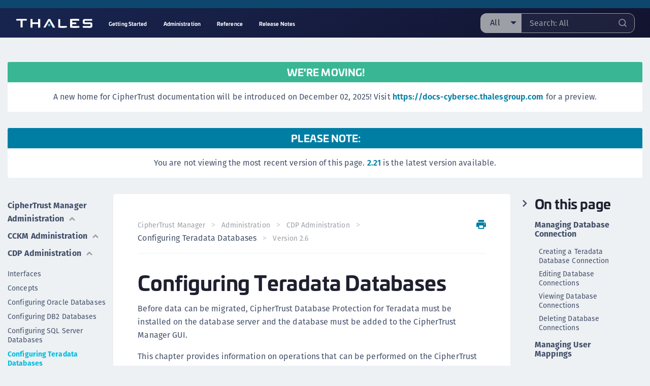

--- FILE ---
content_type: text/html
request_url: https://www.thalesdocs.com/ctp/cm/2.6/admin/cdp/config-teradata-db/index.html
body_size: 64970
content:
<!doctype html><html class="no-js" lang="en" dir="ltr"><head><link rel="shortcut icon" href="../../../theme/img/favicon.ico" type="image/vnd.microsoft.icon"><title>Configuring Teradata Databases</title><meta charset="utf-8"><meta http-equiv="x-ua-compatible" content="ie=edge"><meta http-equiv="content-type" content="text/html; charset=utf-8"><meta name="viewport" content="width=device-width, initial-scale=1.0"><meta name="robots" content="follow,index"><meta class="swiftype" name="product_version" data-type="float" content="2.6"><script type="text/javascript">
  (function(window, document, dataLayerName, id) {
  window[dataLayerName]=window[dataLayerName]||[],window[dataLayerName].push({start:(new Date).getTime(),event:"stg.start"});var scripts=document.getElementsByTagName('script')[0],tags=document.createElement('script');
  function stgCreateCookie(a,b,c){var d="";if(c){var e=new Date;e.setTime(e.getTime()+24*c*60*60*1e3),d="; expires="+e.toUTCString()}document.cookie=a+"="+b+d+"; path=/"}
  var isStgDebug=(window.location.href.match("stg_debug")||document.cookie.match("stg_debug"))&&!window.location.href.match("stg_disable_debug");stgCreateCookie("stg_debug",isStgDebug?1:"",isStgDebug?14:-1);
  var qP=[];dataLayerName!=="dataLayer"&&qP.push("data_layer_name="+dataLayerName),isStgDebug&&qP.push("stg_debug");var qPString=qP.length>0?("?"+qP.join("&")):"";
  tags.async=!0,tags.src="https://thalesgroup.piwik.pro/containers/"+id+".js"+qPString,scripts.parentNode.insertBefore(tags,scripts);
  !function(a,n,i){a[n]=a[n]||{};for(var c=0;c<i.length;c++)!function(i){a[n][i]=a[n][i]||{},a[n][i].api=a[n][i].api||function(){var a=[].slice.call(arguments,0);"string"==typeof a[0]&&window[dataLayerName].push({event:n+"."+i+":"+a[0],parameters:[].slice.call(arguments,1)})}}(i[c])}(window,"ppms",["tm","cm"]);
  })(window, document, 'dataLayer', '14709506-28a9-4754-835f-89d9d10e4095');
  </script><link rel="stylesheet" href="../../../theme/css/foundation.css"><link rel="stylesheet" href="../../../theme/css/style-icons.css"><link rel="stylesheet" href="https://use.typekit.net/nmu7xqp.css"><link rel="stylesheet" href="../../../theme/css/vendor/prism.css"><link rel="stylesheet" href="../../../theme/css/vendor/slick/slick.css"><link rel="stylesheet" href="../../../theme/css/vendor/fancybox/jquery.fancybox.css"><link rel="stylesheet" href="../../../theme/css/styles.css" media="screen"><link rel="stylesheet" href="../../../theme/css/search.css" media="screen"><link rel="stylesheet" href="../../../theme/css/mobile.css" media="screen"><link rel="stylesheet" href="../../../theme/css/print.css" media="print"></head><script>
  let homeDir = "/ctp/cm/2.6";
  let outputDir = "output";
  let pdfConfigPath = "";
  let pdfConfig = "pdf_config.json";
</script><script>
    let stfProductsURL = "https://thalesdocs.com/stf_products.json";
  </script><body class="home page" page><div id="edit-success-message"><p>Your suggested change has been received. Thank you.</p><img alt="close" src="../../../theme/img/success-message-close.svg" class="success-message-close"></div><div class="reveal" id="edit_modal" data-reveal><h2>Suggest A Change</h2><p class="edit-modal-success" style="display: none;">Thank you! Your suggestion has been submitted.</p><p class="edit-modal-url">https://thales.na.market.dpondemand.io/docs/dpod/services/kmo….</p><div class="edit-modal-content"></div><form data-abide="ajax" novalidate><div data-abide-error class="alert callout" style="display: none;"><p><i class="fi-alert"></i> There are some errors in your form.</p></div><div class="grid-container"><div class="grid-x grid-padding-x"><div class="cell"><label>Your Name <input type="text" id="form-name" required><span class="form-error">This field is required</span></label></div><div class="cell"><label>Your Email <input type="email" id="form-email" required><span class="form-error">This field is required</span></label></div><div class="cell"><label> How can we improve this content? <textarea id="form-comments" required></textarea><span class="form-error">This field is required</span></label></div><div class="cell"><div class="input-group-button"><input type="submit" class="button" value="Send Your Suggestion"></div></div></div></div></form><button class="close-button" data-close aria-label="Close modal" type="button"><span aria-hidden="true">&times;</span></button></div><div class="header-secondary"><div class="grid-container"><div class="grid-x grid-padding-x"><div class="cell medium-6"></div></div></div></div><header class="site-header sticky"><div class="site-header-bg-gradient"></div><div class="site-header-bg"></div><div class="grid-container"><div class="site-header-flex"><div><a href="https://thalesdocs.com/"><img alt="Thales Logo" src="../../../theme/img/logo.svg"></a></div><div class="menu-wrapper"><ul class="dropdown menu  no-submenu" data-dropdown-menu><li><a href="../../../get_started/index.html">Getting Started</a></li><li><a href="../../../admin/index.html">Administration</a></li><li><a href="../../../reference/index.html">Reference</a></li><li><a href="../../../release_notes/index.html">Release Notes</a></li></ul></div><div class="form-search-wrapper"><form class="form-search form-search--header" action="../../../search.html"><div class="select-with-input"><div class="input-dropdown"><p>All</p><ul><li class="options is-active">All</li></ul></div><label for="st-search-input"></label><input type="text" id="st-search-input" placeholder="Search Thales Docs" class="st-search-input header"><button type="submit"><img src="../../../theme/img/icon-search-form.svg"></button></div></form></div></div></div></header><div class="site-header--mobile"><a href="../" class="icon-back"><img alt="back" src="../../../theme/img/icon-back.svg"></a><div class="mobile-page-title"><p>CDP Administration</p><p class="subtitle">Configuring Teradata Databases</p></div><a href="#" class="icon-search"><img alt="search" src="../../../theme/img/icon-search-mobile.svg"></a></div><main class="main page-sidebars-content" style="padding-top: 80px;"><section class="section section--content-with-sidebars"><div class="grid-container"><div class="please-note grid-x grid-padding-x" style="display: block;"><div class="cell"><div class="warning moving"><div class="warning-heading"><p>We're moving!</p></div><div class="warning-body"><p>A new home for CipherTrust documentation will be introduced on December 02, 2025! Visit <a href="https://docs-cybersec.thalesgroup.com" target="_blank">https://docs-cybersec.thalesgroup.com</a> for a preview.</p></div></div></div></div><div class="please-note grid-x grid-padding-x"><div class="cell"><div class="warning blue"><div class="warning-heading"><p>Please Note:</p></div><div class="warning-body"><p class="please-note-message"></p></div></div></div></div><div class="grid-y medium-grid-frame"><div class="cell medium-auto medium-cell-block-container"><div class="grid-x"><div class="cell medium-2 medium-cell-block-y" id="left_sidebar"><div class="sidebar-sticky"><ul class="sidebar-links"><li><a href="../../../admin/index.html">Administration </a></li><li><a href="../../../admin/cm_admin/index.html" class> CipherTrust Manager Administration </a><ul class="sidebar-child-links"><li><a href="../../../admin/cm_admin/password-policy/index.html" class> Password Policy </a></li></ul><ul class="sidebar-child-links"><li><a href="../../../admin/cm_admin/users/index.html" class> Users </a></li></ul><ul class="sidebar-child-links"><li><a href="../../../admin/cm_admin/certificate-based-auth/index.html" class> Certificate Based Authentication </a></li></ul><ul class="sidebar-child-links"><li><a href="../../../admin/cm_admin/changing-passwords/index.html" class> Changing Passwords </a></li></ul><ul class="sidebar-child-links"><li><a href="../../../admin/cm_admin/domains/index.html" class> Domain Management </a></li></ul><ul class="sidebar-child-links"><li><a href="../../../admin/cm_admin/groups/index.html" class> Groups </a></li></ul><ul class="sidebar-child-links"><li><a href="../../../admin/cm_admin/ldap-group-mapping/index.html" class> LDAP Group Mapping </a></li></ul><ul class="sidebar-child-links"><li><a href="../../../admin/cm_admin/services/index.html" class> Services </a></li></ul><ul class="sidebar-child-links"><li><a href="../../../admin/cm_admin/hardware-security-module/index.html" class> Root of Trust Hardware Security Module </a></li></ul><ul class="sidebar-child-links"><li><a href="../../../admin/cm_admin/clusters-and-nodes/index.html" class> Clusters and Nodes </a></li></ul><ul class="sidebar-child-links"><li><a href="../../../admin/cm_admin/monitoring/index.html" class> CipherTrust Manager System Monitoring </a><ul class="sidebar-grandchild-links"><li><a href="../../../admin/cm_admin/monitoring/records/index.html" class> Records </a></li></ul><ul class="sidebar-grandchild-links"><li><a href="../../../admin/cm_admin/monitoring/alarms/index.html" class> Alarms </a></li></ul><ul class="sidebar-grandchild-links"><li><a href="../../../admin/cm_admin/monitoring/syslog/index.html" class> Syslogs </a></li></ul><ul class="sidebar-grandchild-links"><li><a href="../../../admin/cm_admin/monitoring/logs/index.html" class> System Logs </a></li></ul><ul class="sidebar-grandchild-links"><li><a href="../../../admin/cm_admin/monitoring/log-forwarding/index.html" class> Log Forwarding </a></li></ul></li></ul><ul class="sidebar-child-links"><li><a href="../../../admin/cm_admin/tokens/index.html" class> Tokens </a></li></ul><ul class="sidebar-child-links"><li><a href="../../../admin/cm_admin/policies/index.html" class> Policies </a></li></ul><ul class="sidebar-child-links"><li><a href="../../../admin/cm_admin/banners/index.html" class> Banners </a></li></ul><ul class="sidebar-child-links"><li><a href="../../../admin/cm_admin/interfaces/index.html" class> Interfaces </a></li></ul><ul class="sidebar-child-links"><li><a href="../../../admin/cm_admin/proxy-configuration/index.html" class> Proxy Configuration </a></li></ul><ul class="sidebar-child-links"><li><a href="../../../admin/cm_admin/quorums/index.html" class> Quorums </a></li></ul><ul class="sidebar-child-links"><li><a href="../../../admin/cm_admin/snmp/index.html" class> SNMP </a></li></ul><ul class="sidebar-child-links"><li><a href="../../../admin/cm_admin/smtp/index.html" class> SMTP </a></li></ul><ul class="sidebar-child-links"><li><a href="../../../admin/cm_admin/backups/index.html" class> Backups </a></li></ul><ul class="sidebar-child-links"><li><a href="../../../admin/cm_admin/scheduling-backups/index.html" class> Scheduling Backups </a></li></ul><ul class="sidebar-child-links"><li><a href="../../../admin/cm_admin/disk-encryption/index.html" class> Disk Encryption After Initial Launch </a></li></ul><ul class="sidebar-child-links"><li><a href="../../../admin/cm_admin/scheduler/index.html" class> Scheduler </a></li></ul><ul class="sidebar-child-links"><li><a href="../../../admin/cm_admin/connection-manager/index.html" class> Connection Manager </a><ul class="sidebar-grandchild-links"><li><a href="../../../admin/cm_admin/connection-manager/connections/index.html" class> Connections </a></li></ul><ul class="sidebar-grandchild-links"><li><a href="../../../admin/cm_admin/connection-manager/aws-con/index.html" class> Amazon Web Services (AWS) </a></li></ul><ul class="sidebar-grandchild-links"><li><a href="../../../admin/cm_admin/connection-manager/ms-azure-con/index.html" class> Microsoft Azure </a></li></ul><ul class="sidebar-grandchild-links"><li><a href="../../../admin/cm_admin/connection-manager/salesforce-con/index.html" class> Salesforce </a></li></ul><ul class="sidebar-grandchild-links"><li><a href="../../../admin/cm_admin/connection-manager/gcp-con/index.html" class> Google Cloud Platform (GCP) </a></li></ul><ul class="sidebar-grandchild-links"><li><a href="../../../admin/cm_admin/connection-manager/hadoop-con/index.html" class> Hadoop Knox </a></li></ul><ul class="sidebar-grandchild-links"><li><a href="../../../admin/cm_admin/connection-manager/luna-con/index.html" class> Luna Network HSM </a></li></ul><ul class="sidebar-grandchild-links"><li><a href="../../../admin/cm_admin/connection-manager/smb-con/index.html" class> Server Message Block (SMB) </a></li></ul><ul class="sidebar-grandchild-links"><li><a href="../../../admin/cm_admin/connection-manager/dsm-con/index.html" class> DSM Connection </a></li></ul><ul class="sidebar-grandchild-links"><li><a href="../../../admin/cm_admin/connection-manager/scp-con/index.html" class> Secure Copy Protocol (SCP) </a></li></ul><ul class="sidebar-grandchild-links"><li><a href="../../../admin/cm_admin/connection-manager/ldap-con/index.html" class> LDAP </a></li></ul></li></ul><ul class="sidebar-child-links"><li><a href="../../../admin/cm_admin/system-upgrade/index.html" class> System Upgrade/Downgrade </a></li></ul><ul class="sidebar-child-links"><li><a href="../../../admin/cm_admin/client-management/index.html" class> Client Management </a></li></ul><ul class="sidebar-child-links"><li><a href="../../../admin/cm_admin/dns-hosts/index.html" class> Configuring DNS Hosts </a></li></ul><ul class="sidebar-child-links"><li><a href="../../../admin/cm_admin/cli_toolkit/index.html" class> CLI Toolkit </a><ul class="sidebar-grandchild-links"><li><a href="../../../admin/cm_admin/cli_toolkit/installation/index.html" class> CLI Toolkit Installation </a></li></ul><ul class="sidebar-grandchild-links"><li><a href="../../../admin/cm_admin/cli_toolkit/batching_cmds_with_tokens/index.html" class> Batching Commands with Tokens </a></li></ul><ul class="sidebar-grandchild-links"><li><a href="../../../admin/cm_admin/cli_toolkit/user_setup_cli_example/index.html" class> Example CLI User Set Up </a></li></ul><ul class="sidebar-grandchild-links"><li><a href="../../../admin/cm_admin/cli_toolkit/ks_support/index.html" class> Support CLI </a></li></ul></li></ul><ul class="sidebar-child-links"><li><a href="../../../admin/cm_admin/keys/index.html" class> Keys </a></li></ul><ul class="sidebar-child-links"><li><a href="../../../admin/cm_admin/key-rotation/index.html" class> Key Rotation </a></li></ul><ul class="sidebar-child-links"><li><a href="../../../admin/cm_admin/crypto-operations/index.html" class> Crypto Operations </a></li></ul><ul class="sidebar-child-links"><li><a href="../../../admin/cm_admin/mkek-rotation/index.html" class> MKEK Rotation </a></li></ul><ul class="sidebar-child-links"><li><a href="../../../admin/cm_admin/local-ca/index.html" class> Certificate Authority </a></li></ul><ul class="sidebar-child-links"><li><a href="../../../admin/cm_admin/data-protection/index.html" class> Data Protection </a><ul class="sidebar-grandchild-links"><li><a href="../../../admin/cm_admin/data-protection/protection-profiles/index.html" class> Protection Profiles </a></li></ul><ul class="sidebar-grandchild-links"><li><a href="../../../admin/cm_admin/data-protection/bdt-policies/index.html" class> BDT Policies </a></li></ul><ul class="sidebar-grandchild-links"><li><a href="../../../admin/cm_admin/data-protection/bdt-containers/index.html" class> BDT Containers </a></li></ul></li></ul><ul class="sidebar-child-links"><li><a href="../../../admin/cm_admin/rest-api/index.html" class> REST API </a></li></ul><ul class="sidebar-child-links"><li><a href="../../../admin/cm_admin/rma/index.html" class> Return Material Authorization (RMA) Guidance </a></li></ul></li><li><a href="../../../admin/cckm_ag/index.html" class> CCKM Administration </a><ul class="sidebar-child-links"><li><a href="../../../admin/cckm_ag/overview/index.html" class> Overview </a></li></ul><ul class="sidebar-child-links"><li><a href="../../../admin/cckm_ag/cckm-interfaces/index.html" class> Interfaces </a></li></ul><ul class="sidebar-child-links"><li><a href="../../../admin/cckm_ag/aws/index.html" class> AWS Resources </a><ul class="sidebar-grandchild-links"><li><a href="../../../admin/cckm_ag/aws/aws_accounts/index.html" class> Managing AWS Accounts </a></li></ul><ul class="sidebar-grandchild-links"><li><a href="../../../admin/cckm_ag/aws/aws_keys/index.html" class> Managing AWS Keys </a></li></ul><ul class="sidebar-grandchild-links"><li><a href="../../../admin/cckm_ag/aws/aws_schedule_ops/index.html" class> Scheduling Operations </a></li></ul><ul class="sidebar-grandchild-links"><li><a href="../../../admin/cckm_ag/aws/aws_reports/index.html" class> Managing AWS Reports </a></li></ul></li></ul><ul class="sidebar-child-links"><li><a href="../../../admin/cckm_ag/azure/index.html" class> Azure Resources </a><ul class="sidebar-grandchild-links"><li><a href="../../../admin/cckm_ag/azure/azure-prereqs/index.html" class> Prerequisites </a><ul class="sidebar-greatgrandchild-links"><li><a href="../../../admin/cckm_ag/azure/azure-prereqs/azure-cloud-prereq/index.html" class> Prerequisites for Azure Cloud </a></li></ul><ul class="sidebar-greatgrandchild-links"><li><a href="../../../admin/cckm_ag/azure/azure-prereqs/azure-stack-aad-prereq/index.html" class> Prerequisites for Azure Stack Cloud with Azure AD </a></li></ul><ul class="sidebar-greatgrandchild-links"><li><a href="../../../admin/cckm_ag/azure/azure-prereqs/azure-stack-adfs-prereq/index.html" class> Prerequisites for Azure Stack Cloud with Azure ADFS </a></li></ul></li></ul><ul class="sidebar-grandchild-links"><li><a href="../../../admin/cckm_ag/azure/azure_vaults/index.html" class> Managing Azure Vaults </a></li></ul><ul class="sidebar-grandchild-links"><li><a href="../../../admin/cckm_ag/azure/azure_keys/index.html" class> Managing Azure Keys </a></li></ul><ul class="sidebar-grandchild-links"><li><a href="../../../admin/cckm_ag/azure/azure_schedule_ops/index.html" class> Scheduling Operations </a></li></ul><ul class="sidebar-grandchild-links"><li><a href="../../../admin/cckm_ag/azure/azure_reports/index.html" class> Managing Azure Reports </a></li></ul></li></ul><ul class="sidebar-child-links"><li><a href="../../../admin/cckm_ag/luna-hsm/index.html" class> Luna HSM Resources </a><ul class="sidebar-grandchild-links"><li><a href="../../../admin/cckm_ag/luna-hsm/luna-hsm-partitions/index.html" class> Managing Luna HSM Partitions </a></li></ul><ul class="sidebar-grandchild-links"><li><a href="../../../admin/cckm_ag/luna-hsm/luna-hsm-keys/index.html" class> Managing Luna HSM Keys </a></li></ul><ul class="sidebar-grandchild-links"><li><a href="../../../admin/cckm_ag/luna-hsm/luna-hsm_schedule_ops/index.html" class> Scheduling Operations </a></li></ul></li></ul><ul class="sidebar-child-links"><li><a href="../../../admin/cckm_ag/dsm/index.html" class> DSM Resources </a><ul class="sidebar-grandchild-links"><li><a href="../../../admin/cckm_ag/dsm/dsm-domains/index.html" class> Managing DSM Domains </a></li></ul><ul class="sidebar-grandchild-links"><li><a href="../../../admin/cckm_ag/dsm/dsm-keys/index.html" class> Managing DSM Keys </a></li></ul><ul class="sidebar-grandchild-links"><li><a href="../../../admin/cckm_ag/dsm/dsm_schedule_ops/index.html" class> Scheduling Operations </a></li></ul></li></ul><ul class="sidebar-child-links"><li><a href="../../../admin/cckm_ag/gcp/index.html" class> Google Cloud Resources </a><ul class="sidebar-grandchild-links"><li><a href="../../../admin/cckm_ag/gcp/gcp-projects/index.html" class> Google Cloud Projects </a></li></ul><ul class="sidebar-grandchild-links"><li><a href="../../../admin/cckm_ag/gcp/gcp-key-rings/index.html" class> Google Cloud Key Rings </a></li></ul><ul class="sidebar-grandchild-links"><li><a href="../../../admin/cckm_ag/gcp/gcp-keys/index.html" class> Google Cloud Keys </a></li></ul><ul class="sidebar-grandchild-links"><li><a href="../../../admin/cckm_ag/gcp/gcp-reports/index.html" class> Google Cloud Reports </a></li></ul><ul class="sidebar-grandchild-links"><li><a href="../../../admin/cckm_ag/gcp/gcp-schedule-ops/index.html" class> Scheduling Operations </a></li></ul></li></ul><ul class="sidebar-child-links"><li><a href="../../../admin/cckm_ag/ekm/index.html" class> Google Cloud External Key Manager Resources </a><ul class="sidebar-grandchild-links"><li><a href="../../../admin/cckm_ag/ekm/managing_ekm_endpoints/index.html" class> Managing Google EKM Endpoints </a></li></ul><ul class="sidebar-grandchild-links"><li><a href="../../../admin/cckm_ag/ekm/managing_ekm_endpoint_policies/index.html" class> Managing Google EKM Endpoint Policies </a></li></ul></li></ul><ul class="sidebar-child-links"><li><a href="../../../admin/cckm_ag/gws/index.html" class> Google Workspace CSE Resources </a><ul class="sidebar-grandchild-links"><li><a href="../../../admin/cckm_ag/gws/gws-access-plcs/index.html" class> Access Policies </a></li></ul><ul class="sidebar-grandchild-links"><li><a href="../../../admin/cckm_ag/gws/gws-arch/index.html" class> High Level Architecture </a></li></ul><ul class="sidebar-grandchild-links"><li><a href="../../../admin/cckm_ag/gws/gws-licensing/index.html" class> Licensing </a></li></ul><ul class="sidebar-grandchild-links"><li><a href="../../../admin/cckm_ag/gws/gws-prereq/index.html" class> Prerequisites </a></li></ul><ul class="sidebar-grandchild-links"><li><a href="../../../admin/cckm_ag/gws/gws-cm-cluster/index.html" class> Clustering for Google Workspace </a></li></ul><ul class="sidebar-grandchild-links"><li><a href="../../../admin/cckm_ag/gws/gws-encrypt/index.html" class> Encrypting Data Encryption Keys </a></li></ul><ul class="sidebar-grandchild-links"><li><a href="../../../admin/cckm_ag/gws/gws-decrypt/index.html" class> Decrypting Data Encryption Keys </a></li></ul><ul class="sidebar-grandchild-links"><li><a href="../../../admin/cckm_ag/gws/gws-endpoints/index.html" class> Endpoints </a></li></ul><ul class="sidebar-grandchild-links"><li><a href="../../../admin/cckm_ag/gws/gws-idps/index.html" class> Identity Providers </a></li></ul><ul class="sidebar-grandchild-links"><li><a href="../../../admin/cckm_ag/gws/gws-records/index.html" class> Records </a></li></ul><ul class="sidebar-grandchild-links"><li><a href="../../../admin/cckm_ag/gws/gws-apis/index.html" class> Related APIs </a><ul class="sidebar-greatgrandchild-links"><li><a href="../../../admin/cckm_ag/gws/gws-apis/gws-post-issuers/index.html" class> Creating an Issuer </a></li></ul><ul class="sidebar-greatgrandchild-links"><li><a href="../../../admin/cckm_ag/gws/gws-apis/gws-get-issuers/index.html" class> Viewing Issuers </a></li></ul><ul class="sidebar-greatgrandchild-links"><li><a href="../../../admin/cckm_ag/gws/gws-apis/gws-get-an-issuer-id/index.html" class> Viewing Details of an Issuer </a></li></ul><ul class="sidebar-greatgrandchild-links"><li><a href="../../../admin/cckm_ag/gws/gws-apis/gws-delete-an-issuer/index.html" class> Deleting an Issuer </a></li></ul><ul class="sidebar-greatgrandchild-links"><li><a href="../../../admin/cckm_ag/gws/gws-apis/gws-post-endpoints/index.html" class> Creating KACLS Endpoints </a></li></ul><ul class="sidebar-greatgrandchild-links"><li><a href="../../../admin/cckm_ag/gws/gws-apis/gws-get-endpoints/index.html" class> Viewing KACLS Endpoints </a></li></ul><ul class="sidebar-greatgrandchild-links"><li><a href="../../../admin/cckm_ag/gws/gws-apis/gws-get-an-endpoint-id/index.html" class> Viewing Details of a KACLS Endpoint </a></li></ul><ul class="sidebar-greatgrandchild-links"><li><a href="../../../admin/cckm_ag/gws/gws-apis/gws-patch-endpoints/index.html" class> Updating a KACLS Endpoint </a></li></ul><ul class="sidebar-greatgrandchild-links"><li><a href="../../../admin/cckm_ag/gws/gws-apis/gws-disable-endpoints/index.html" class> Disabling a KACLS Endpoint </a></li></ul><ul class="sidebar-greatgrandchild-links"><li><a href="../../../admin/cckm_ag/gws/gws-apis/gws-enable-endpoints/index.html" class> Enabling a KACLS Endpoint </a></li></ul><ul class="sidebar-greatgrandchild-links"><li><a href="../../../admin/cckm_ag/gws/gws-apis/gws-archive-endpoints/index.html" class> Archiving a KACLS Endpoint </a></li></ul><ul class="sidebar-greatgrandchild-links"><li><a href="../../../admin/cckm_ag/gws/gws-apis/gws-recover-endpoints/index.html" class> Recovering a KACLS Endpoint </a></li></ul><ul class="sidebar-greatgrandchild-links"><li><a href="../../../admin/cckm_ag/gws/gws-apis/gws-delete-endpoints/index.html" class> Deleting a KACLS Endpoint </a></li></ul><ul class="sidebar-greatgrandchild-links"><li><a href="../../../admin/cckm_ag/gws/gws-apis/gws-wrap/index.html" class> Encrypting Data Encryption Keys (wrap) </a></li></ul><ul class="sidebar-greatgrandchild-links"><li><a href="../../../admin/cckm_ag/gws/gws-apis/gws-rotate-key/index.html" class> Rotating Endpoint Keys (rotate-key) </a></li></ul><ul class="sidebar-greatgrandchild-links"><li><a href="../../../admin/cckm_ag/gws/gws-apis/gws-unwrap/index.html" class> Decrypting Data Encryption Keys (unwrap) </a></li></ul><ul class="sidebar-greatgrandchild-links"><li><a href="../../../admin/cckm_ag/gws/gws-apis/gws-takeout-unwrap/index.html" class> Decrypting and Downloading Document (takeout_unwrap) </a></li></ul><ul class="sidebar-greatgrandchild-links"><li><a href="../../../admin/cckm_ag/gws/gws-apis/gws-get-perimeters/index.html" class> Viewing KACLS Endpoint Perimeters </a></li></ul><ul class="sidebar-greatgrandchild-links"><li><a href="../../../admin/cckm_ag/gws/gws-apis/gws-update-perimeters/index.html" class> Updating a KACLS Endpoint Perimeter </a></li></ul><ul class="sidebar-greatgrandchild-links"><li><a href="../../../admin/cckm_ag/gws/gws-apis/gws-get-endpoint-status/index.html" class> Viewing the KACLS Endpoint Status </a></li></ul></li></ul><ul class="sidebar-grandchild-links"><li><a href="../../../admin/cckm_ag/gws/gws-perf/index.html" class> Performance Summary </a></li></ul></li></ul><ul class="sidebar-child-links"><li><a href="../../../admin/cckm_ag/sfdc/index.html" class> Salesforce Resources </a><ul class="sidebar-grandchild-links"><li><a href="../../../admin/cckm_ag/sfdc/sfdc-orgs/index.html" class> Managing Salesforce Organizations </a></li></ul><ul class="sidebar-grandchild-links"><li><a href="../../../admin/cckm_ag/sfdc/sfdc-ten-secs/index.html" class> Managing Salesforce Tenant Secrets </a></li></ul><ul class="sidebar-grandchild-links"><li><a href="../../../admin/cckm_ag/sfdc/sfdc-schedule-ops/index.html" class> Scheduling Operations </a></li></ul><ul class="sidebar-grandchild-links"><li><a href="../../../admin/cckm_ag/sfdc/sfdc-reports/index.html" class> Managing Salesforce Reports </a></li></ul><ul class="sidebar-grandchild-links"><li><a href="../../../admin/cckm_ag/sfdc/sfdc-cache-only-keys/index.html" class> Managing Salesforce Cache-Only Key Endpoints </a></li></ul></li></ul><ul class="sidebar-child-links"><li><a href="../../../admin/cckm_ag/ekm-ude/index.html" class> Google External Key Manager Ubiquitous Data Encryption Resources </a><ul class="sidebar-grandchild-links"><li><a href="../../../admin/cckm_ag/ekm-ude/managing-ude-endpoints/index.html" class> Managing Google EKM UDE endpoints </a></li></ul></li></ul><ul class="sidebar-child-links"><li><a href="../../../admin/cckm_ag/mig-cckm-enterprise/index.html" class> Migrate from CCKM Appliance </a></li></ul></li><li><a href="../../../admin/cdp/index.html" class> CDP Administration </a><ul class="sidebar-child-links"><li><a href="../../../admin/cdp/cdp-interfaces/index.html" class> Interfaces </a></li></ul><ul class="sidebar-child-links"><li><a href="../../../admin/cdp/cdp-concepts/index.html" class> Concepts </a></li></ul><ul class="sidebar-child-links"><li><a href="../../../admin/cdp/config-oracle-db/index.html" class> Configuring Oracle Databases </a></li></ul><ul class="sidebar-child-links"><li><a href="../../../admin/cdp/config-db2-db/index.html" class> Configuring DB2 Databases </a></li></ul><ul class="sidebar-child-links"><li><a href="../../../admin/cdp/config-sql-db/index.html" class> Configuring SQL Server Databases </a></li></ul><ul class="sidebar-child-links"><li><a href="../../../admin/cdp/config-teradata-db/index.html" class="is-active"> Configuring Teradata Databases </a></li></ul><ul class="sidebar-child-links"><li><a href="../../../admin/cdp/cdp-troubleshoot/index.html" class> Troubleshooting </a></li></ul></li><li><a href="../../../admin/cip/index.html" class> CipherTrust Intelligent Protection </a><ul class="sidebar-child-links"><li><a href="../../../admin/cip/cip_overview/index.html" class> Overview </a></li></ul><ul class="sidebar-child-links"><li><a href="../../../admin/cip/cip_configuration/index.html" class> Configuration </a></li></ul><ul class="sidebar-child-links"><li><a href="../../../admin/cip/cip_scan/index.html" class> Scans </a></li></ul><ul class="sidebar-child-links"><li><a href="../../../admin/cip/cip_reports/index.html" class> Reports </a></li></ul><ul class="sidebar-child-links"><li><a href="../../../admin/cip/cip_policies/index.html" class> CTE Policies </a></li></ul><ul class="sidebar-child-links"><li><a href="../../../admin/cip/cip_file_operations/index.html" class> File Operations with CIP </a></li></ul><ul class="sidebar-child-links"><li><a href="../../../admin/cip/cip_backup_restore/index.html" class> Backup and Restore </a></li></ul><ul class="sidebar-child-links"><li><a href="../../../admin/cip/cip_troubleshooting/index.html" class> Troubleshooting </a></li></ul></li><li><a href="../../../admin/cte-us/index.html" class> CTE UserSpace Administration </a><ul class="sidebar-child-links"><li><a href="../../../admin/cte-us/cte-us-interfaces/index.html" class> Interfaces </a></li></ul><ul class="sidebar-child-links"><li><a href="../../../admin/cte-us/cte-us-clientprofiles/index.html" class> Client Profiles </a></li></ul><ul class="sidebar-child-links"><li><a href="../../../admin/cte-us/cte-us-clients/index.html" class> Clients </a></li></ul><ul class="sidebar-child-links"><li><a href="../../../admin/cte-us/cte-us-access/index.html" class> Access </a></li></ul><ul class="sidebar-child-links"><li><a href="../../../admin/cte-us/cte-us-keys/index.html" class> Keys </a></li></ul><ul class="sidebar-child-links"><li><a href="../../../admin/cte-us/cte-us-rules/index.html" class> Rules </a></li></ul><ul class="sidebar-child-links"><li><a href="../../../admin/cte-us/cte-us-client-rule-asn/index.html" class> Client-Rule Associations </a></li></ul><ul class="sidebar-child-links"><li><a href="../../../admin/cte-us/cte-us-network-shares/index.html" class> Network Shares </a></li></ul><ul class="sidebar-child-links"><li><a href="../../../admin/cte-us/cte-us-clusters/index.html" class> Clusters </a></li></ul><ul class="sidebar-child-links"><li><a href="../../../admin/cte-us/cte-us-immute/index.html" class> Making loginuid Immutable </a></li></ul><ul class="sidebar-child-links"><li><a href="../../../admin/cte-us/cte-us-operations/index.html" class> Operations </a></li></ul></li><li><a href="../../../admin/cte_ag/index.html" class> CTE Administration </a><ul class="sidebar-child-links"><li><a href="../../../admin/cte_ag/cte-flow/index.html" class> Overview </a></li></ul><ul class="sidebar-child-links"><li><a href="../../../admin/cte_ag/cte-interfaces/index.html" class> Interfaces </a></li></ul><ul class="sidebar-child-links"><li><a href="../../../admin/cte_ag/cte_ag_concepts/index.html" class> Concepts </a></li></ul><ul class="sidebar-child-links"><li><a href="../../../admin/cte_ag/intro_dataxform/index.html" class> Data Transformation </a></li></ul><ul class="sidebar-child-links"><li><a href="../../../admin/cte_ag/profiles/index.html" class> Managing Profiles </a></li></ul><ul class="sidebar-child-links"><li><a href="../../../admin/cte_ag/clients/index.html" class> Managing Clients </a><ul class="sidebar-grandchild-links"><li><a href="../../../admin/cte_ag/clients/enable-ldt/index.html" class> Enabling Live Data Transformation </a></li></ul><ul class="sidebar-grandchild-links"><li><a href="../../../admin/cte_ag/clients/locks/index.html" class> Setting Client Locks </a></li></ul><ul class="sidebar-grandchild-links"><li><a href="../../../admin/cte_ag/clients/client-settings/index.html" class> Client Settings </a></li></ul><ul class="sidebar-grandchild-links"><li><a href="../../../admin/cte_ag/clients/cte-auth-client-settings/index.html" class> CTE Linux Authentication and Client Settings </a></li></ul><ul class="sidebar-grandchild-links"><li><a href="../../../admin/cte_ag/clients/change_client-pass/index.html" class> Changing Client Password </a></li></ul><ul class="sidebar-grandchild-links"><li><a href="../../../admin/cte_ag/clients/membership/index.html" class> Managing Membership </a></li></ul><ul class="sidebar-grandchild-links"><li><a href="../../../admin/cte_ag/clients/delete-clients/index.html" class> Deleting Clients </a></li></ul><ul class="sidebar-grandchild-links"><li><a href="../../../admin/cte_ag/clients/compatibility-matrix/index.html" class> Kernel Compatibility Matrix </a></li></ul></li></ul><ul class="sidebar-child-links"><li><a href="../../../admin/cte_ag/client-groups/index.html" class> Managing Client Groups </a></li></ul><ul class="sidebar-child-links"><li><a href="../../../admin/cte_ag/signature-sets/index.html" class> Managing Signature Sets </a></li></ul><ul class="sidebar-child-links"><li><a href="../../../admin/cte_ag/cte-policies/index.html" class> Managing Policies </a><ul class="sidebar-grandchild-links"><li><a href="../../../admin/cte_ag/cte-policies/policy-elements/index.html" class> Creating Policy Elements </a></li></ul><ul class="sidebar-grandchild-links"><li><a href="../../../admin/cte_ag/cte-policies/view-pol-elem/index.html" class> Viewing Policy Elements </a></li></ul><ul class="sidebar-grandchild-links"><li><a href="../../../admin/cte_ag/cte-policies/create-policies/index.html" class> Creating Policies </a></li></ul><ul class="sidebar-grandchild-links"><li><a href="../../../admin/cte_ag/cte-policies/modify-policies/index.html" class> Modifying Policies and Rules </a></li></ul></li></ul><ul class="sidebar-child-links"><li><a href="../../../admin/cte_ag/guardpoints/index.html" class> Managing GuardPoints </a><ul class="sidebar-grandchild-links"><li><a href="../../../admin/cte_ag/guardpoints/sec-start-gps/index.html" class> Secure Start GuardPoints </a></li></ul><ul class="sidebar-grandchild-links"><li><a href="../../../admin/cte_ag/guardpoints/consider-using-gps/index.html" class> Considerations Before Creating GuardPoints </a></li></ul><ul class="sidebar-grandchild-links"><li><a href="../../../admin/cte_ag/guardpoints/create-guardpoints/index.html" class> Creating GuardPoints </a><ul class="sidebar-greatgrandchild-links"><li><a href="../../../admin/cte_ag/guardpoints/create-guardpoints/std-gps/index.html" class> Creating Standard GuardPoints </a></li></ul><ul class="sidebar-greatgrandchild-links"><li><a href="../../../admin/cte_ag/guardpoints/create-guardpoints/ldt-gps/index.html" class> Creating LDT GuardPoints </a></li></ul><ul class="sidebar-greatgrandchild-links"><li><a href="../../../admin/cte_ag/guardpoints/create-guardpoints/cos-gps/index.html" class> Creating Cloud Object Storage GuardPoints </a></li></ul><ul class="sidebar-greatgrandchild-links"><li><a href="../../../admin/cte_ag/guardpoints/create-guardpoints/idt-gps/index.html" class> Creating IDT GuardPoints </a></li></ul><ul class="sidebar-greatgrandchild-links"><li><a href="../../../admin/cte_ag/guardpoints/create-guardpoints/es-gps/index.html" class> Creating GuardPoints for Efficient Storage Devices </a></li></ul></li></ul><ul class="sidebar-grandchild-links"><li><a href="../../../admin/cte_ag/guardpoints/enable-sec-start-gps/index.html" class> Enabling Secure Start for GuardPoints </a></li></ul><ul class="sidebar-grandchild-links"><li><a href="../../../admin/cte_ag/guardpoints/protect-teradata-appliance/index.html" class> Protecting Teradata Appliances </a></li></ul><ul class="sidebar-grandchild-links"><li><a href="../../../admin/cte_ag/guardpoints/auto-man-gps/index.html" class> Automatic and Manual GuardPoints </a></li></ul><ul class="sidebar-grandchild-links"><li><a href="../../../admin/cte_ag/guardpoints/view-gps/index.html" class> Viewing GuardPoints </a></li></ul><ul class="sidebar-grandchild-links"><li><a href="../../../admin/cte_ag/guardpoints/view-gp-status/index.html" class> Viewing GuardPoint Status </a></li></ul><ul class="sidebar-grandchild-links"><li><a href="../../../admin/cte_ag/guardpoints/chng-smb-conn/index.html" class> Changing SMB Connection </a></li></ul><ul class="sidebar-grandchild-links"><li><a href="../../../admin/cte_ag/guardpoints/remove-gps/index.html" class> Removing GuardPoints </a></li></ul><ul class="sidebar-grandchild-links"><li><a href="../../../admin/cte_ag/guardpoints/disable-gps/index.html" class> Disabling GuardPoints </a></li></ul><ul class="sidebar-grandchild-links"><li><a href="../../../admin/cte_ag/guardpoints/enable-gps/index.html" class> Enabling GuardPoints </a></li></ul></li></ul><ul class="sidebar-child-links"><li><a href="../../../admin/cte_ag/cte-operations/index.html" class> Operations </a></li></ul><ul class="sidebar-child-links"><li><a href="../../../admin/cte_ag/common-scenes/index.html" class> Common Scenarios </a></li></ul><ul class="sidebar-child-links"><li><a href="../../../admin/cte_ag/cte-reports/index.html" class> Reports </a><ul class="sidebar-grandchild-links"><li><a href="../../../admin/cte_ag/cte-reports/client-hlth-rpt/index.html" class> Clients Health Report </a></li></ul><ul class="sidebar-grandchild-links"><li><a href="../../../admin/cte_ag/cte-reports/client-keys-rpt/index.html" class> Clients Keys Report </a></li></ul><ul class="sidebar-grandchild-links"><li><a href="../../../admin/cte_ag/cte-reports/client-prof-rpt/index.html" class> Clients Profiles Report </a></li></ul><ul class="sidebar-grandchild-links"><li><a href="../../../admin/cte_ag/cte-reports/clients-plcs-rpt/index.html" class> Clients Policies Report </a></li></ul><ul class="sidebar-grandchild-links"><li><a href="../../../admin/cte_ag/cte-reports/policy-keys-rpt/index.html" class> Policies Keys Report </a></li></ul><ul class="sidebar-grandchild-links"><li><a href="../../../admin/cte_ag/cte-reports/gps-rpt/index.html" class> GuardPoints Report </a></li></ul><ul class="sidebar-grandchild-links"><li><a href="../../../admin/cte_ag/cte-reports/clients-gps-status-rpt/index.html" class> Clients GuardPoint Status Report </a></li></ul></li></ul><ul class="sidebar-child-links"><li><a href="../../../admin/cte_ag/cte-troubleshoot/index.html" class> Troubleshooting </a></li></ul><ul class="sidebar-child-links"><li><a href="../../../admin/cte_ag/cte-splunk/index.html" class> Integrating CTE Logging with Splunk </a></li></ul><ul class="sidebar-child-links"><li><a href="../../../admin/cte_ag/cte-dsm-migration/index.html" class> Migrating CTE Configuration from Data Security Manager </a></li></ul><ul class="sidebar-child-links"><li><a href="../../../admin/cte_ag/cte-dsm-mig-sum/index.html" class> Migration Summary </a></li></ul><ul class="sidebar-child-links"><li><a href="../../../admin/cte_ag/pf2cte/index.html" class> Migrating ProtectFile to CTE Agent </a><ul class="sidebar-grandchild-links"><li><a href="../../../admin/cte_ag/pf2cte/pf2cte_appendices/index.html" class> Configuration Elements used by ProtectFile </a></li></ul></li></ul><ul class="sidebar-child-links"><li><a href="../../../admin/cte_ag/cte-cm-comm/index.html" class> Communication with CipherTrust Manager </a></li></ul><ul class="sidebar-child-links"><li><a href="../../../admin/cte_ag/cte-api-examples/index.html" class> API Examples </a><ul class="sidebar-grandchild-links"><li><a href="../../../admin/cte_ag/cte-api-examples/cte-create-keys-api/index.html" class> Creating Keys </a></li></ul><ul class="sidebar-grandchild-links"><li><a href="../../../admin/cte_ag/cte-api-examples/cte-create-plc-elem-api/index.html" class> Creating Policy Elements </a></li></ul><ul class="sidebar-grandchild-links"><li><a href="../../../admin/cte_ag/cte-api-examples/cte-create-plcs-api/index.html" class> Creating Policies </a></li></ul><ul class="sidebar-grandchild-links"><li><a href="../../../admin/cte_ag/cte-api-examples/cte-ldt-cases/index.html" class> LDT Use Cases </a></li></ul><ul class="sidebar-grandchild-links"><li><a href="../../../admin/cte_ag/cte-api-examples/cte-create-gps-api/index.html" class> Creating GuardPoints </a></li></ul></li></ul><ul class="sidebar-child-links"><li><a href="../../../admin/cte_ag/cte-response-codes/index.html" class> API Response Codes </a></li></ul></li><li><a href="../../../admin/ddc_ag/index.html" class> DDC Administration </a><ul class="sidebar-child-links"><li><a href="../../../admin/ddc_ag/ddc-overview/index.html" class> Solution Architecture </a></li></ul><ul class="sidebar-child-links"><li><a href="../../../admin/ddc_ag/ddc-interfaces/index.html" class> Interfaces </a></li></ul><ul class="sidebar-child-links"><li><a href="../../../admin/ddc_ag/ddc-concepts/index.html" class> Concepts </a></li></ul><ul class="sidebar-child-links"><li><a href="../../../admin/ddc_ag/ddc-user_groups/index.html" class> User Groups </a></li></ul><ul class="sidebar-child-links"><li><a href="../../../admin/ddc_ag/branch_locations/index.html" class> Managing Branch Locations </a></li></ul><ul class="sidebar-child-links"><li><a href="../../../admin/ddc_ag/information_types/index.html" class> Managing Information Types </a></li></ul><ul class="sidebar-child-links"><li><a href="../../../admin/ddc_ag/classification_profiles/index.html" class> Managing Classification Profiles </a></li></ul><ul class="sidebar-child-links"><li><a href="../../../admin/ddc_ag/data_stores/index.html" class> Managing Data Stores </a></li></ul><ul class="sidebar-child-links"><li><a href="../../../admin/ddc_ag/adding_datastores/index.html" class> Adding Data Stores </a></li></ul><ul class="sidebar-child-links"><li><a href="../../../admin/ddc_ag/scans/index.html" class> Managing Scans </a></li></ul><ul class="sidebar-child-links"><li><a href="../../../admin/ddc_ag/reports/index.html" class> Managing Reports </a></li></ul><ul class="sidebar-child-links"><li><a href="../../../admin/ddc_ag/agents/index.html" class> Managing Agents </a></li></ul><ul class="sidebar-child-links"><li><a href="../../../admin/ddc_ag/ddc-logging/index.html" class> Logging </a></li></ul><ul class="sidebar-child-links"><li><a href="../../../admin/ddc_ag/ddc-operations/index.html" class> Operations </a></li></ul><ul class="sidebar-child-links"><li><a href="../../../admin/ddc_ag/ddc-troubleshoot/index.html" class> Troubleshooting </a></li></ul><ul class="sidebar-child-links"><li><a href="../../../admin/ddc_ag/ddc-appendix/index.html" class> Appendix </a></li></ul></li><li><a href="../../../admin/pf/index.html" class> ProtectFile Administration </a><ul class="sidebar-child-links"><li><a href="../../../admin/pf/pf-interfaces/index.html" class> Interfaces </a></li></ul><ul class="sidebar-child-links"><li><a href="../../../admin/pf/pf-clientprofiles/index.html" class> Client Profiles </a></li></ul><ul class="sidebar-child-links"><li><a href="../../../admin/pf/pf-clients/index.html" class> Clients </a></li></ul><ul class="sidebar-child-links"><li><a href="../../../admin/pf/pf-access/index.html" class> Access </a></li></ul><ul class="sidebar-child-links"><li><a href="../../../admin/pf/pf-keys/index.html" class> Keys </a></li></ul><ul class="sidebar-child-links"><li><a href="../../../admin/pf/pf-rules/index.html" class> Rules </a></li></ul><ul class="sidebar-child-links"><li><a href="../../../admin/pf/pf-client-rule-asn/index.html" class> Client-Rule Associations </a></li></ul><ul class="sidebar-child-links"><li><a href="../../../admin/pf/pf-network-shares/index.html" class> Network Shares </a></li></ul><ul class="sidebar-child-links"><li><a href="../../../admin/pf/pf-clusters/index.html" class> Clusters </a></li></ul><ul class="sidebar-child-links"><li><a href="../../../admin/pf/pf-operations/index.html" class> Operations </a></li></ul><ul class="sidebar-child-links"><li><a href="../../../admin/pf/pf-ks-cm/index.html" class> Migration from KeySecure Classic to CipherTrust Manager </a></li></ul></li><li><a href="../../../admin/pv/index.html" class> ProtectV Administration </a><ul class="sidebar-child-links"><li><a href="../../../admin/pv/pv-interfaces/index.html" class> Interfaces </a></li></ul><ul class="sidebar-child-links"><li><a href="../../../admin/pv/pv-concepts/index.html" class> Concepts </a></li></ul><ul class="sidebar-child-links"><li><a href="../../../admin/pv/pv-operations/index.html" class> Operations </a></li></ul><ul class="sidebar-child-links"><li><a href="../../../admin/pv/manag-imgs/index.html" class> Managing Images </a></li></ul><ul class="sidebar-child-links"><li><a href="../../../admin/pv/manag-insts/index.html" class> Managing Instances </a></li></ul><ul class="sidebar-child-links"><li><a href="../../../admin/pv/view-enc-keys/index.html" class> Viewing Encryption Keys </a></li></ul><ul class="sidebar-child-links"><li><a href="../../../admin/pv/config-keystore/index.html" class> Configuring a Keystore </a></li></ul><ul class="sidebar-child-links"><li><a href="../../../admin/pv/config-km-set/index.html" class> Configuring Key Management Settings </a></li></ul><ul class="sidebar-child-links"><li><a href="../../../admin/pv/conf-glob-autscal/index.html" class> Configuring Global Autoscaling </a></li></ul><ul class="sidebar-child-links"><li><a href="../../../admin/pv/proxy-pv-clients/index.html" class> Using Proxy with ProtectV Clients </a></li></ul></li></ul></div></div><div class="cell medium-10 medium-cell-block-y" id="content-panel"><div class="content-with-flyout-sidebar sidebar-open"><div class="content-with-flyout-sidebar--panels"><div class="panel-bg"><div class="sticky-breadcrumb-panel"><ul class="breadcrumbs"><li><a href="../../../">CipherTrust Manager</a></li><li><a href="../../../admin/index.html">Administration</a></li><li><a href="../../../admin/cdp/index.html">CDP Administration</a></li><li>Configuring Teradata Databases</li></ul><div class="panel-controls"></div></div><div id="main-page-content" class="main-page-content"><h1 data-swiftype-name="title" data-swiftype-type="string">Configuring Teradata Databases</h1><div data-swiftype-name="body" data-swiftype-type="text"><p>Before data can be migrated, CipherTrust Database Protection for Teradata must be installed on the database server and the database must be added to the CipherTrust Manager GUI.</p><p>This chapter provides information on operations that can be performed on the CipherTrust Manager for the CDP for Teradata client.</p><div class="admonition note"><p class="admonition-title">Note</p><p>All the database management operations mentioned in this section need to be performed by a user of the ProtectDB Users group. This user is referred to as the CDP Server Administrator in this document.</p></div><div class="admonition note"><p class="admonition-title">Note</p><p>For the Teradata database, only database connection and user mapping operations are supported through the CipherTrust Manager GUI. For instructions on how to migrate data, refer to the CDP for Teradata User Guide.</p></div><h2 id="managing-database-connection">Managing Database Connection</h2><p>This section provides instructions on how to configure a connection between the Teradata database and the CipherTrust Manager. It also describes how to view, edit, and delete an existing database connection.</p><h3 id="creating-a-teradata-database-connection">Creating a Teradata Database Connection</h3><p>To create a Teradata database connection:</p><ol><li><p>Log on to the <strong>CipherTrust Manager</strong> GUI.</p></li><li><p>Click <strong>Database Protection</strong> to open the application. The Databases screen displays the list of existing database connections, if any.</p><p><img alt="Teradata Connection" src="../../../images/cdp/teradata_databases.png"></p></li><li><p>Click <strong>+ Database</strong> and select <strong>Teradata</strong> from the available options. The Teradata Database Configuration page is displayed.</p></li><li><p>Enter the <strong>Connection Information</strong> details in the respective fields.</p><p><img alt="Teradata Connection" src="../../../images/cdp/td_conn_final.png"></p><p>The following table lists the parameters that are required when creating or managing a Teradata database connection.</p><table><thead><tr><th>Item</th><th>Description</th></tr></thead><tbody><tr><td>Name (Alias)</td><td>Enter a name for the connection information. This field uniquely identifies a database connection.</td></tr><tr><td>Host</td><td>Enter the IP address of the database server.</td></tr><tr><td>Port</td><td>Enter the port on which the database server is listening for connections. The default port is 1025.</td></tr><tr><td>Database User Name</td><td>Enter the database login name that has permission to modify the tables to be migrated. This could be the owner of the database tables or a user with privileges to CREATE, MODIFY, and DROP views, tables, and triggers.</td></tr><tr><td>Database User Password</td><td>Enter the password for the database user.</td></tr><tr><td>MetaDatabase User Name</td><td>Displays the meta database user as INGRIAN. It cannot be changed. The INGRIAN user is created as requirement before installing the CDP client (for Teradata).</td></tr><tr><td>MetaDatabase User Password</td><td>Enter the password for the meta database user.</td></tr><tr><td>Enable Credentials Caching</td><td>Select Enable Credential Caching feature to save the database credentials for multiple sessions and user authorization is not required to access table/column for a database.<br>Possible configurations:<br>&bull; <strong>Enabled</strong>: The user can directly access the table/column information for a database in multiple sessions.<br>&bull; <strong>Disabled</strong>: For each session, while accessing the table/column information for a database, user is prompted for database credentials. Once the credentials are validated successfully, further authorization is not required for that session.<br><strong>NOTE</strong>: The database authorization is session based. Authorization is mandatory for each session while accessing table/column for a database.</td></tr><tr><td>Protocol</td><td>Select the TCP protocol to connect the CipherTrust Manager to the Teradata database.<br>The <strong>SSL</strong> protocol is not supported for the Teradata databases.</td></tr><tr><td>Database Name</td><td>Enter the name for the database that contains the tables and columns to encrypt.</td></tr><tr><td>Enter Description</td><td>Enter description for the database. This field is optional.</td></tr></tbody></table></li><li><p>Click <strong>Save</strong>. The newly added database appears on the Databases screen. The Status column reflects the status of the connection.</p></li><li><p>Click the refresh (<img alt="Refresh Icon" src="../../../images/cdp/refresh.png">) icon on the screen if the status is not updated.</p></li></ol><p>After the database is added, the next step is to create a user mapping. Refer to <a href="#manage-user-mappings">Managing User Mappings</a>.</p><h3 id="editing-database-connections">Editing Database Connections</h3><p>To edit an existing database connection:</p><ol><li><p>Log on to the <strong>CipherTrust Manager</strong> GUI.</p></li><li><p>Click <strong>Database Protection</strong> to open the application. The Databases screen displays the list of existing database connections, if any.</p></li><li><p>Click the overflow icon (<img alt="Overflow Icon" src="../../../images/cdp/ellipsis.png">) corresponding to the desired database connection.</p><p><img alt="Delete Connection" src="../../../images/cdp/delete_conn.png"></p></li><li><p>Click <strong>Edit Connection</strong>. The Connection Information screen is displayed in edit mode.</p></li><li><p>Edit the following fields/options as required.</p><ul><li><p>Host</p></li><li><p>Port</p></li><li><p>Database User Name</p></li><li><p>Database User Password</p></li><li><p>MetaDatabase User Password</p></li><li><p>Enable Credential Caching</p></li><li><p>Protocol</p></li><li><p>Database Name</p></li><li><p>Description</p></li></ul></li><li><p>Click <strong>Save</strong> to save the new configuration. The Status column on the Database screen reflects status of the connection.</p></li><li><p>Click the refresh icon (<img alt="Refresh Icon" src="../../../images/cdp/refresh.png">) on the screen if the status is not updated.</p></li></ol><h3 id="viewing-database-connections">Viewing Database Connections</h3><p>To view the existing database connections:</p><ol><li><p>Log on to the <strong>CipherTrust Manager</strong> GUI.</p></li><li><p>Click <strong>Database Protection</strong> to open the application. The Databases screen displays the list of existing database connections, if any.</p><p><img alt="Teradata Connection" src="../../../images/cdp/teradata_databases.png"></p></li></ol><h3 id="deleting-database-connections">Deleting Database Connections</h3><p>To delete an existing database connection:</p><ol><li><p>Log on to the <strong>CipherTrust Manager</strong> GUI.</p></li><li><p>Click <strong>Database Protection</strong> to open the application. The Databases screen displays the list of existing database connections, if any.</p></li><li><p>Click the overflow icon (<img alt="Overflow Icon" src="../../../images/cdp/ellipsis.png">) corresponding to the desired database connection.</p><p><img alt="Delete Connection" src="../../../images/cdp/delete_conn.png"></p></li><li><p>Click <strong>Delete</strong>.</p></li></ol><p>The database connection is deleted. The Databases screen displays the available list of database connections.</p><h2 id="managing-user-mappings">Managing User Mappings</h2><p>A user mapping associates a database user with a CipherTrust Manager user. You need a user mapping to encrypt and decrypt a data. The database user must be able to access the data you are manipulating. The CipherTrust Manager user must be able to access the key you want to use.</p><p>When a database user sends a request to the CipherTrust Manager, CDP searches its list of user mappings (contained in the <code>ING_AUTHORIZED_USER</code> table in the metadata database). If the database user appears on the list or is a member of a mapped database role, CDP includes the associated CipherTrust Manager user and password in the request. If those credentials are valid and the CipherTrust Manager user has access to the required key, then the crypto operation is performed. If the credentials are invalid or the CipherTrust Manager user does not have access to the key, the operation fails.</p><div class="admonition note"><p class="admonition-title">Note</p><p>If a user mapping is changed, restart the daemon service.</p></div><div class="admonition note"><p class="admonition-title">Note</p><p>Ensure that the daemon services is restarted before adding any use mapping.</p></div><p>This section covers the following topics:</p><ul><li><p><a href="#viewingadding-user-mappings">Viewing/Adding User Mappings</a></p></li><li><p><a href="#deletingediting-user-mapping">Deleting/Editing User Mapping</a></p></li></ul><h3 id="viewingadding-user-mappings">Viewing/Adding User Mappings</h3><h4 id="viewing-user-mappings">Viewing User Mappings</h4><p>To view the list of existing user mappings for a Teradata database connection:</p><ol><li><p>Log on to the <strong>CipherTrust Manager</strong> GUI.</p></li><li><p>Click <strong>Database Protection</strong> to open the application. The Databases screen displays the list of existing database connections, if any.</p><p><img alt="SQL Server Connection" src="../../../images/cdp/teradata_databases.png"></p></li><li><p>Click the overflow icon (<img alt="Overflow Icon" src="../../../images/cdp/ellipsis.png">) corresponding to the desired database connection.</p><p><img alt="Delete Connection" src="../../../images/cdp/delete_conn.png"></p></li><li><p>Click <strong>Manage User Mapping</strong>. The <strong>List of users</strong> screen is displayed. It displays the existing user mappings for a Teradata database connection.</p><p><img alt="Map User - Teradata" src="../../../images/cdp/td_user_map.png"></p></li></ol><div class="admonition note"><p class="admonition-title">Note</p><p>Two database connections with different aliases but pointing to the same database IP will display the same list of user mappings.</p></div><h4 id="adding-user-mapping">Adding User Mapping</h4><p>To add a new user mapping for a Teradata database connection:</p><ol><li><p>On the <strong>List of users</strong> screen, click <strong>Map User</strong>. The Map User screen is displayed.</p><p><img alt="Map User - Teradata" src="../../../images/cdp/add_user_map_ora.png"></p></li><li><p>Enter the mapping details:</p><table><thead><tr><th>Item</th><th>Description</th></tr></thead><tbody><tr><td>Database User</td><td>The database user or role that can be used to connect to the CipherTrust Manager.<br>To create a default mapping, enter <code>ING_DEFAULT_USER</code> in this field.<br><strong>NOTE</strong>: The default mapping value applies to all the database users not otherwise listed on the <strong>List of users</strong> screen. Refer to <a href="#managing-user-mappings">Managing User Mappings</a> for additional information on default user mapping.</td></tr><tr><td>Local User</td><td>Enter the local user to which the database user is to be mapped.<br>(The local user is a CipherTrust Manager user.)</td></tr><tr><td>Local Password</td><td>Enter the password for the local user.</td></tr></tbody></table></li><li><p>Click <strong>Save</strong>. The new user mapping appears on the <strong>List of users</strong> screen.</p></li></ol><h4 id="adding-user-mapping-in-domain">Adding User Mapping in Domain</h4><p>To add a user mapping in a domain:</p><ol><li><p>On the <strong>List of users</strong> screen, click <strong>Map User</strong>. The Map User screen is displayed.</p></li><li><p>Enter the mapping details. The local user name should include domain name (for example, <code>my-domain||admin</code>) as shown below:</p><p><img alt="Mapping with Domain" src="../../../images/cdp/map_user_domain.png"></p></li><li><p>Click <strong>Save</strong>. The new user mapping with domain name appears on the <strong>List of users</strong> screen.</p><p><img alt="Mapping with Domain" src="../../../images/cdp/domain_user_map_op.png"></p></li></ol><div class="admonition note"><p class="admonition-title">Note</p><p>When the CDP client is configured in local mode and the column is encrypted using a versioned key, then ensure that the local user is part of the <strong>Key Users</strong> group and the key is shared with the <strong>Key Users</strong> group.</p></div><h3 id="deletingediting-user-mapping">Deleting/Editing User Mapping</h3><p>To delete or edit an existing user mapping:</p><ol><li><p>Log on to the <strong>CipherTrust Manager</strong> GUI.</p></li><li><p>Click <strong>Database Protection</strong> to open the application. The Databases screen displays the list of existing database connections, if any.</p></li><li><p>Click the overflow icon (<img alt="Overflow Icon" src="../../../images/cdp/ellipsis.png">) corresponding to the desired database connection.</p><p><img alt="Delete Connection" src="../../../images/cdp/delete_conn.png"></p></li><li><p>Click <strong>Manage User Mapping</strong>. The <strong>List of users</strong> screen is displayed. It displays the list of existing user mappings for a SQL Server database connection.</p><p><img alt="Teradata User Mapping" src="../../../images/cdp/db_user_map.png"></p></li><li><p>Click the overflow icon (<img alt="Overflow Icon" src="../../../images/cdp/ellipsis.png">) corresponding to the desired user mapping connection.</p><p><img alt="Modify User Mapping" src="../../../images/cdp/modif_user_map.png"></p></li><li><p>(Optional) Click <strong>Delete</strong>. Skip this step if you do not want to delete an existing user mapping.</p></li><li><p>Confirm the delete operation when prompted. The user mapping is deleted from the <strong>List of users</strong> screen.</p></li><li><p>Click the overflow icon (<img alt="Overflow Icon" src="../../../images/cdp/ellipsis.png">) corresponding to the desired user mapping connection.</p><p><img alt="Modify User Mapping" src="../../../images/cdp/modif_user_map.png"></p></li><li><p>Click <strong>Edit</strong>. The Edit User Mapping screen is displayed.</p><p><img alt="Change User Mapping" src="../../../images/cdp/chg_user_map.png"></p></li><li><p>Change the <strong>Local User</strong> and enter its password.</p></li><li><p>Click <strong>Save</strong>.</p></li></ol><p>The user mapping is updated on the <strong>List of users</strong> screen.</p></div></div></div></div><div class="flyout-sidebar"><img src="../../../theme/img/icon-sidebar-open.svg" class="button-sidebar-open"><div class="flyout-sidebar-inner"><div class="flyout-sidebar-title"><img src="../../../theme/img/icon-sidebar-close.svg" class="button-sidebar-close"><h3>On this page</h3></div><div class="flyout-sidebar-links"></div></div></div></div></div></div></div></div></div></section></main><footer class="site-footer"><div class="grid-container"><div class="grid-x grid-padding-x"><div class="cell medium-4 mobile-text-center"><a href="#"><img alt="Thales logo" src="../../../theme/img/logo.svg" class="footer-logo"></a><p>CipherTrust Manager</p><p class="copyright-text footer-desktop-only">© Copyright 2019-2025, Thales Group </p><a href="tel:+1 410-469-1651" class="footer-link footer-desktop-only">+1 410-469-1651</a><a href="https://supportportal.thalesgroup.com/" class="footer-link footer-desktop-only">supportportal.thalesgroup.com</a></div><div class="cell medium-8"><ul class="footer-menu"><li class="footer-menu-double"><a href="#">Support</a><ul><li><a href="/ctp/cm/2.6/release_notes/index.html">Release Notes</a></li><li><a href="/ctp/support/support_contacts/index.html">Support Contacts</a></li><li><a href="/ctp/support/text_conventions/index.html">Text Conventions</a></li></ul></li><li class><a href="#">Legal</a><ul><li><a href="https://cpl.thalesgroup.com/legal">End User License Agreement</a></li><li><a href="/ctp/support/disclaimer/index.html">Disclaimer</a></li><li><a href="/ctp/cm/2.6/extern/notices.txt">Third Party Notices</a></li></ul></li></ul><div class="mobile-text-center"><p class="copyright-text footer-mobile-only">© Copyright 2019-2025, Thales Group</p><a href="tel:+1 410-469-1651" class="footer-link footer-mobile-only">+1 410-469-1651</a><a href="https://supportportal.thalesgroup.com/" class="footer-link footer-mobile-only">supportportal.thalesgroup.com</a></div></div></div></div></footer><script src="https://ajax.googleapis.com/ajax/libs/jquery/3.6.1/jquery.min.js"></script><script src="../../../theme/js/vendor/slick/slick.js"></script><script src="../../../theme/js/vendor/html2canvas.min.js"></script><script src="../../../theme/js/lightbox_fancy.js"></script><script src="../../../theme/js/vendor/config.js"></script><script src="../../../theme/js/vendor/foundation/foundation.js"></script><script>
    $(document).foundation();
</script><script src="../../../theme/js/vendor/prism.js"></script><script src="../../../theme/js/vendor/clipboard/clipboard.js"></script><script src="../../../theme/js/tabs.js" data-themedir="../../../theme">
</script><script src="../../../theme/js/admonition.js" data-themedir="../../../theme">
</script><script src="../../../theme/js/accordion.js" data-themedir="../../../theme">
</script><script src="../../../theme/js/definition_lists.js" data-themedir="../../../theme">
</script><script src="../../../theme/js/breadcrumb.js" data-themedir="../../../theme">
</script><script src="../../../theme/js/content_filter_buttons.js" data-themedir="../../../theme">
</script><script src="../../../theme/js/code_copy.js" data-clipboard>
</script><script src="../../../theme/js/vendor/fancybox/jquery.fancybox.js"></script><script src="../../../theme/js/lightbox_fancy_init.js"></script><script type="text/javascript">
    var feedback_email_address=""
    var feedback_email_subject=""
</script><script src="../../../theme/js/app.js" data-themedir="../../../theme" right-side-toc-levels disable-suggest-highlights="True" disable-suggest-page="True" disable-print-icon disable-pdf-icon>
</script><script src="../../../theme/js/pdf-handler.js" data-themedir="../../../theme">
</script><script src="../../../theme/js/stf_products.js" data-themedir="../../../theme">
</script><script>
    window.VERSIONS_JSON_PATH = "/ctp/cm/versions.json";
  </script><script src="../../../theme/js/versions.js"></script><script type="text/javascript" src="../../../theme/js/vendor/swiftype-jquery/jquery.swiftype.search.js" data-themedir="../../../theme"></script><script type="text/javascript" src="../../../theme/js/vendor/swiftype-jquery/jquery.swiftype.dpodfilters.js"></script><script src="../../../theme/js/vendor/swiftype-jquery/jquery.swiftype.init.js" enginekey="VpFe_fmGd_L4GBMAFkDh"></script></body></html>

--- FILE ---
content_type: text/css
request_url: https://www.thalesdocs.com/ctp/cm/2.6/theme/css/style-icons.css
body_size: 1255
content:
@font-face {
  font-family: 'icomoon';
  src:  url('fonts/icomoon.eot?g3xl06');
  src:  url('fonts/icomoon.eot?g3xl06#iefix') format('embedded-opentype'),
    url('fonts/icomoon.ttf?g3xl06') format('truetype'),
    url('fonts/icomoon.woff?g3xl06') format('woff'),
    url('fonts/icomoon.svg?g3xl06#icomoon') format('svg');
  font-weight: normal;
  font-style: normal;
}

[class^="cos-"], [class*=" cos-"] {
  /* use !important to prevent issues with browser extensions that change fonts */
  font-family: 'icomoon' !important;
  speak: none;
  font-style: normal;
  font-weight: normal;
  font-variant: normal;
  text-transform: none;
  line-height: 1;

  /* Better Font Rendering =========== */
  -webkit-font-smoothing: antialiased;
  -moz-osx-font-smoothing: grayscale;
}

.cos-icon-arrow-right:before {
  content: "\e900";
}
.cos-icon-calendar:before {
  content: "\e901";
}
.cos-icon-caret-down:before {
  content: "\e902";
}
.cos-icon-checkmark:before {
  content: "\e903";
}
.cos-icon-chevron-left:before {
  content: "\e904";
}
.cos-icon-chevron-right:before {
  content: "\e905";
}
.cos-icon-facebook:before {
  content: "\e906";
}
.cos-icon-google-plus:before {
  content: "\e907";
}
.cos-icon-linkedin:before {
  content: "\e908";
}
.cos-icon-mail:before {
  content: "\e909";
}
.cos-icon-search:before {
  content: "\e90a";
}
.cos-icon-twitter:before {
  content: "\e90b";
}


--- FILE ---
content_type: text/css
request_url: https://www.thalesdocs.com/ctp/cm/2.6/theme/css/styles.css
body_size: 87151
content:
@charset "UTF-8";body{color:#1e202f;background:#edf1f4;font-family:Helvetica,Arial,sans-serif;min-width:320px;-webkit-font-smoothing:antialiased;-moz-osx-font-smoothing:grayscale}#main-page-content ul,ol{font-family:fira-sans,sans-serif}#main-page-content ul>li,ol>li{margin-bottom:1rem}section{padding:2rem 0}section .half-padding{padding:2rem 0}.grid-container{max-width:none!important}.grid-container .grid-y{-webkit-box-orient:vertical;-webkit-box-direction:normal;-ms-flex-flow:inherit;flex-flow:inherit;-webkit-flex-flow:inherit}.grid-container-index{max-width:75rem!important;margin-left:auto;margin-right:auto}.grid-container-index .grid-y{-webkit-box-orient:vertical;-webkit-box-direction:normal;-ms-flex-flow:inherit;flex-flow:inherit;-webkit-flex-flow:inherit}hr{border-bottom:1px solid #9c9fa6;margin-top:0;margin-bottom:2rem;height:1rem}:is(h2,h3,h4,h5,h6):hover img.copy-link-button.right.has-tip{-webkit-transition:opacity 250ms;transition:opacity 250ms;opacity:1}h2,h3,h4,h5,h6{margin-bottom:1rem;margin-top:0!important}h1{font-family:univia-pro,sans-serif;font-weight:700;font-style:normal;font-size:40px;letter-spacing:-.2px;line-height:48px;color:#1e202f;overflow-wrap:break-word}h2{font-family:univia-pro,sans-serif;font-weight:700;font-style:normal;font-size:38px;letter-spacing:-.2px;line-height:44px;color:#1e202f;overflow-wrap:break-word;margin-top:2rem!important}h3{font-family:univia-pro,sans-serif;font-weight:700;font-style:normal;font-size:26px;letter-spacing:-.2px;line-height:36px;color:#1e202f;overflow-wrap:break-word}h4{font-family:univia-pro,sans-serif;font-weight:700;font-style:normal;font-size:19px;color:#000;letter-spacing:.1px;line-height:29px;color:#1e202f;overflow-wrap:break-word}h5{font-family:univia-pro,sans-serif;font-weight:600!important;font-style:normal;font-size:18px;color:#000;letter-spacing:.1px;line-height:28px;color:#1e202f;overflow-wrap:break-word;text-transform:unset!important}h6{font-family:univia-pro,sans-serif;font-weight:600;font-style:normal;font-size:16px;color:#000;letter-spacing:.1px;line-height:26px;color:#1e202f;overflow-wrap:break-word;text-transform:uppercase}p{font-family:fira-sans,sans-serif;font-weight:400;font-style:normal;font-size:16px;letter-spacing:.1px;line-height:26px;color:#424e68}p strong{font-weight:600}a{font-family:fira-sans,sans-serif;font-weight:400;font-style:normal;font-size:16px;letter-spacing:.1px;line-height:26px;word-wrap:break-word}td{font-family:fira-sans,sans-serif;font-weight:400;font-style:normal;font-size:16px;color:#424e68}td strong{font-weight:600}ol ol{list-style-type:lower-alpha}.main a{font-family:fira-sans,sans-serif;font-weight:600;font-style:normal;font-size:16px;letter-spacing:.1px;line-height:26px;word-wrap:break-word;color:#007da3}.links-list{list-style:none;margin:0}.links-list li a{position:relative;padding:.75rem 1rem .75rem 0;border-bottom:1px solid #e4e4e8;display:block;-webkit-transition:all .3s ease;transition:all .3s ease;color:#424e68}.links-list li a:hover{color:#007da3}.links-list li a:hover svg path{fill:#007da3}.links-list li a svg path{-webkit-transition:all .3s ease;transition:all .3s ease;fill:#424e68}.links-list li svg{position:absolute;right:0;top:0;bottom:0;margin:auto;-webkit-transform:rotate(180deg);-ms-transform:rotate(180deg);transform:rotate(180deg)}.links-list li:first-child a{border-top:1px solid #e4e4e8}.checkbox-list{padding:0;list-style:none;margin:0}.checkbox-list li{display:block;position:relative;padding-left:35px;margin-bottom:12px;cursor:pointer;-webkit-user-select:none;-moz-user-select:none;-ms-user-select:none;user-select:none}.checkbox-list li label{font-family:fira-sans,sans-serif;font-weight:400;font-size:16px;cursor:pointer;color:#1e202f;letter-spacing:.1px;line-height:26px;pointer-events:none}.checkbox-list li input{position:absolute;opacity:0;cursor:pointer;height:0;width:0}.checkbox-list li .checkmark{position:absolute;top:2px;left:0;height:20px;width:20px;background:#fff;border:1px solid #e4e4e8;border-radius:3px}.checkbox-list li .checkmark:after{left:7px;top:3px;width:5px;height:10px;border:solid #fff;border-width:0 2px 2px 0;-webkit-transform:rotate(45deg);-ms-transform:rotate(45deg);transform:rotate(45deg)}.checkbox-list li input:checked~.checkmark{background-color:#1a2856}.checkbox-list li input:checked~.checkmark:after{display:block}.checkmark:after{content:"";position:absolute;display:none}img.copy-link-button.right.has-tip{cursor:pointer;margin-left:-24px;padding-right:6px;opacity:.25;-webkit-transition:opacity 250ms;transition:opacity 250ms;border-bottom:none}div.panel-controls img{border:none}.tooltip{opacity:.9;background:#424e68;border-radius:2px;position:fixed;font-family:univia-pro,sans-serif;font-weight:600;font-style:normal;font-size:10px;color:#fff;letter-spacing:.2px;line-height:10px;padding:.5rem}.tooltip.right:before{border:inset .25rem;border-color:transparent #424e68 transparent transparent}.tooltip.top:before{border-color:transparent rgba(66,89,104,.8) transparent transparent;border:inset .25rem;border-color:rgba(66,89,104,.8) transparent transparent transparent}.tooltip.bottom:before{border-color:transparent rgba(66,89,104,.8) transparent transparent;border:inset .25rem;border-color:rgba(66,89,104,.8) transparent transparent transparent;-webkit-transform:rotate(180deg);-ms-transform:rotate(180deg);transform:rotate(180deg)}ul.blue-dots{list-style:none}ul.blue-dots>li{font-family:fira-sans,sans-serif;font-weight:400;font-style:normal;font-size:16px;letter-spacing:.1px;line-height:26px;color:#424e68;padding-left:1rem;position:relative}ul.blue-dots>li:first-child{padding-top:0}ul.blue-dots>li:last-child{padding-bottom:0}ul.blue-dots>li:before{content:"";color:#007da3;font-weight:700;display:inline-block;width:1em;margin-left:-1em;margin-right:1rem;width:5px;height:5px;background-color:#007da3;border-radius:1px;margin:auto;position:absolute;left:0;margin-left:0;bottom:auto;top:.75rem}ul.blue-links{list-style:none;margin:0;margin:1rem 0 1rem 0}ul.blue-links svg{margin-right:1rem;-webkit-transform:translateY(2px) rotate(180deg);-ms-transform:translateY(2px) rotate(180deg);transform:translateY(2px) rotate(180deg)}ul.blue-links svg path{fill:#007da3}ul.blue-links li padding{bottom:.25rem;top:.25rem}ul.blue-links li a{color:#007da3}ul.blue-links li:last-child{padding-bottom:0}ul.sections-list{list-style:none;display:-webkit-box;display:-webkit-flex;display:-ms-flexbox;display:flex;-webkit-flex-wrap:wrap;-ms-flex-wrap:wrap;flex-wrap:wrap;margin:0 -.5rem;padding:0}ul.sections-list li{background:#fff;border:1px solid #e4e4e8;border-radius:18px;padding:.5rem .75rem;margin:0 .5rem .5rem .5rem;font-size:14px;color:#424e68;position:relative}ul.sections-list li a{color:#424e68}ul.sections-list li:hover{background:rgba(66,78,104,.05);border:1px solid #e4e4e8}div .code-toolbar>.toolbar{opacity:1}div .code-toolbar>.toolbar button{background-color:#667186;color:#fff;padding:.25rem 1rem;position:absolute;top:.5rem;right:.5rem;cursor:pointer;border-radius:3px;text-transform:uppercase;font-family:univia-pro,sans-serif;font-weight:800;font-style:normal;font-size:10px;line-height:18px;opacity:1!important}div .code-toolbar>.toolbar button:hover{color:#fff}div .line-attached-list-ordered div .code-toolbar>.toolbar button{margin-top:1rem}.filter-interface{display:-webkit-box;display:-webkit-flex;display:-ms-flexbox;display:flex;-webkit-box-align:center;-webkit-align-items:center;-ms-flex-align:center;align-items:center}.filter-interface padding{top:1rem;bottom:2rem}.filter-interface div{padding-right:1rem}.filter-interface>div{padding-right:1rem}.filter-interface>div:last-child{margin-left:auto;padding-right:0}.filter-interface ul .checkbox-list li{margin:0}.filter-interface .checkbox-list li label{margin:0;padding-right:1rem;font-family:univia-pro,sans-serif;font-weight:800;font-style:normal;font-size:10px;color:#424e68;text-transform:uppercase}.filter-interface select{margin:0;font-family:fira-sans,sans-serif;font-weight:400;font-size:14px;font-style:normal;-webkit-appearance:none;-moz-appearance:none;appearance:none;background-image:url(../img/dropdown-arrow-blue.svg);background-position:100% center;background-size:8px;padding-right:0;background-color:transparent;width:calc(100% + 2rem);min-width:4rem;padding-right:1rem;border-radius:3px;padding:.25rem 1rem .25rem .5rem;height:auto}.left-label{display:-webkit-box;display:-webkit-flex;display:-ms-flexbox;display:flex;-webkit-box-align:center;-webkit-align-items:center;-ms-flex-align:center;align-items:center}.left-label label{margin:0;padding-right:1rem;font-family:univia-pro,sans-serif;font-weight:800;font-style:normal;font-size:10px;color:#424e68;text-transform:uppercase}pre{font-size:14px!important;font-family:monospace!important}pre code{font-size:14px!important;font-family:monospace!important}pre .code{white-space:pre-wrap;background-color:#424e68;padding:0;position:relative;border-radius:3px}pre .code .code-wrapper{overflow:hidden}pre .code .code-inner:before{content:"";position:absolute;top:0;bottom:0;left:0;width:2rem;background-color:rgba(30,32,47,.4);z-index:1}pre .code:before{counter-reset:listing}pre .code code{counter-increment:listing;display:block;color:#fff;background-color:transparent;border:none;white-space:nowrap;margin-right:2rem;padding-left:1rem}pre .code code:before{position:relative;z-index:2}pre .code .no-line-numbers{padding:.5rem}pre .code .no-line-numbers code::before,pre .code .no-line-numbers:before{content:none}pre .code .no-line-numbers code{padding:0}pre .code code:before{content:counter(listing);display:inline-block;width:3em;padding-left:auto;margin-left:auto;text-align:left;padding-left:6px;font-size:14px;font-family:monospace!important;font-weight:700;font-style:normal;opacity:.6;position:absolute;left:.25rem}pre[class*=language-].line-numbers{margin:1rem 0;padding-top:3em}:not(pre)>code[class*=language-]{border-radius:0;padding:.5em;white-space:pre;display:block}:not(pre)>code[class*=language-],pre[class*=language-]{background:#f5f5f5}code[class*=language-],pre[class*=language-]{color:#000}.code-inner{margin-right:2rem;margin-left:2rem;padding:1rem 0}.code-red{color:#ff7171}.code-green{color:#a5ffab}.code-blue{color:#a5f3ff}.code-purple{color:#e4a5ff}span .code{font-family:monospace;border:1px solid #e4e4e8;border-radius:3px;color:#ff7171;padding:.2rem}span .copy-code{background-color:#667186;color:#fff;padding:.25rem 1rem;position:absolute;top:.5rem;right:.5rem;cursor:pointer;border-radius:3px;text-transform:uppercase;font-family:univia-pro,sans-serif;font-weight:800;font-style:normal;font-size:10px;line-height:18px}.code-inner{overflow:auto}.divider-title{background:rgba(237,241,244,.5);margin:2rem -3rem 2rem -3rem;padding:1rem 2rem}.divider-title h2{font-size:18px}.divider-title>*{margin:0}.line-attached-list-ordered{margin:0 0 0 1.75rem;list-style-type:none;padding-bottom:2rem}.line-attached-list-ordered .numbered{position:relative;margin-left:0;margin-top:16px}.line-attached-list-ordered>*{margin-bottom:0}.line-attached-list-ordered>* padding{top:.25rem;left:.5rem}.line-attached-list-ordered .number{position:absolute;left:-2rem;width:24px;height:24px;display:inline-block;background:#424e68;color:#fff;text-align:center;font-weight:700;font-size:14px;padding:0;border-radius:4px;line-height:1;display:-webkit-box;display:-webkit-flex;display:-ms-flexbox;display:flex;-webkit-box-align:center;-webkit-align-items:center;-ms-flex-align:center;align-items:center;-webkit-box-pack:center;-webkit-justify-content:center;-ms-flex-pack:center;justify-content:center;margin-top:.1rem}.line-attached-list-ordered p .numbered{margin:1rem 0}.line-attached-list-ordered p .numbered+.code-toolbar{margin-top:-2rem}.line-attached-list{list-style:none;margin:2rem 0;padding:0;position:relative}.line-attached-list:before{content:"";position:absolute;left:12px;top:5px;bottom:0;width:1px;background-color:#e4e4e8}.line-attached-list li{padding-left:2rem;padding-bottom:2rem;position:relative;font-family:fira-sans,sans-serif;font-weight:400;font-style:normal;font-size:16px;color:#1e202f;letter-spacing:.1px;line-height:26px}.line-attached-list li p:last-child{margin-bottom:0}.line-attached-list li .before-list{position:absolute;top:0;left:0;width:2rem;z-index:2}.line-attached-list>li:last-child:after{content:"";position:absolute;left:2px;top:13px;bottom:0;background-color:#fff;width:20px;z-index:1}.line-attached-list ol{margin:0 0 0 1.75rem}.line-attached-list ol li{position:relative;margin-left:0}.line-attached-list pre{margin-top:1rem;margin-bottom:1rem;display:-webkit-box;display:-webkit-flex;display:-ms-flexbox;display:flex}.line-attached-list .checkmarks ol li:before{content:"";position:absolute;top:0;left:-2rem;width:2.1rem;height:2.1rem;z-index:2;background-image:url(../img/list-checkmark.svg);background-repeat:no-repeat;background-position:center center}.line-attached-list .checkmarks ol>li:last-child:after{content:"";position:absolute;left:-2rem;top:13px;bottom:0;background-color:#fff;width:20px;z-index:1}.before-number{background:#424e68;border-radius:3px;width:24px;height:24px;display:-webkit-box;display:-webkit-flex;display:-ms-flexbox;display:flex;-webkit-box-align:center;-webkit-align-items:center;-ms-flex-align:center;align-items:center;-webkit-box-pack:center;-webkit-justify-content:center;-ms-flex-pack:center;justify-content:center;color:#fff;font-family:fira-sans,sans-serif;font-weight:600;font-style:normal}.line-attached-sublist{list-style:none;margin-top:1rem;margin-left:0}.line-attached-sublist li{padding-bottom:1rem;color:#424e68;font-size:14px}.line-attached-sublist li .before-list{border:1px solid #9c9fa6;border-radius:3px;padding:.25rem;line-height:1;display:-webkit-box;display:-webkit-flex;display:-ms-flexbox;display:flex;-webkit-box-align:center;-webkit-align-items:center;-ms-flex-align:center;align-items:center;-webkit-box-pack:center;-webkit-justify-content:center;-ms-flex-pack:center;justify-content:center;height:20px;width:20px;font-size:12px;color:#424e68;background-color:#fff;bottom:0;margin:auto}.line-attached-sublist li .check{border:none;padding:0}.line-attached-sublist li li{position:relative;padding:1rem 1rem 1rem 2rem;line-height:1}.line-attached-sublist li li:before{content:"";position:absolute;top:0;left:-1.25rem;bottom:0;margin:auto;height:1px;background-color:#e4e4e8;width:2rem}.line-attached-sublist li ul .blue-dots{margin:1rem 0 1rem 0}.line-attached-sublist li ul .blue-dots li{padding:.5rem 0 .5rem 2.5rem}.list-hightlighted-block{background:rgba(237,241,244,.2);border:1px solid #e4e4e8;border-radius:5px;padding:1rem;margin:1rem 0 0 0}table{min-width:600px;border:1px solid #e4e4e8;border-radius:5px;overflow:hidden;border-collapse:inherit;border-spacing:0;margin-bottom:1rem}table th{background:rgba(237,241,244,.2);background-color:#424e68;color:#fff;text-align:left;font-family:univia-pro,sans-serif;font-weight:700;font-style:normal;font-size:14px}table thead th{border-bottom:1px solid #e4e4e8}table tbody tr:nth-child(even){background-color:#fff}table tbody tr:last-child td{border:none}table tbody tr td{border-bottom:1px solid #e4e4e8;text-align:left;max-width:300px;word-break:normal;overflow-wrap:anywhere}table tbody tr td:last-child{border-right:0!important}table tbody tr td p{margin-bottom:.5rem}table tbody tr:last-child td:last-child{border-right:0!important}table tbody td{border-right:1px solid #e4e4e8!important;vertical-align:top}.table-wrapper{position:relative}.table-expand{position:absolute;right:1rem;bottom:1rem}.video-thumbnail{padding:8rem 0;text-align:center;border-radius:5px;position:relative;margin-bottom:2rem;overflow:hidden;border:1px solid #e4e4e8}.video-thumbnail img{position:relative;z-index:2}.video-thumbnail-overlay{background:rgba(228,228,232,.4);background-image:-webkit-gradient(linear,left top,left bottom,color-stop(50%,rgba(255,255,255,.1)),to(black));background-image:linear-gradient(180deg,rgba(255,255,255,.1) 50%,#000 100%);position:absolute;top:0;bottom:0;left:0;right:0;z-index:1}.reveal{width:600px;max-width:70rem;padding:0;border:none;background-color:transparent}.reveal:focus{outline:0}.pagination{font-family:fira-sans,sans-serif;font-weight:500;font-style:normal;text-align:center;padding-top:2rem}.pagination a{font-family:fira-sans,sans-serif;font-weight:500;font-style:normal}.pagination a:hover{background-color:transparent}.pagination li .current{font-family:fira-sans,sans-serif;font-weight:500;font-style:normal}.pagination .current{padding:.1875rem .625rem;background:#fff;color:#007da3;cursor:default}.pagination-next{-webkit-box-shadow:0 1px 1px 0 #0093ad;box-shadow:0 1px 1px 0 #0093ad;border-radius:3px;background-color:#007da3;padding:0 .5rem;border-radius:3px!important;font-size:10px;text-transform:uppercase}.pagination-next a{color:#fff;font-family:univia-pro,sans-serif;font-weight:700;font-style:normal;font-size:10px}.pagination-next .inactive{border:2px solid #e4e4e8;background-color:#fff;color:#9c9fa6;pointer-events:none;-webkit-box-shadow:none;box-shadow:none}.pagination-next .inactive a{color:#9c9fa6}.pagination-next a:after{display:none}.pagination-next a .disabled:after{display:none}.pagination-previous{-webkit-box-shadow:0 1px 1px 0 #0093ad;box-shadow:0 1px 1px 0 #0093ad;border-radius:3px;background-color:#007da3;padding:0 .5rem;border-radius:3px!important;font-size:10px;text-transform:uppercase}.pagination-previous a{color:#fff;font-family:univia-pro,sans-serif;font-weight:700;font-style:normal;font-size:10px}.pagination-previous .inactive{border:2px solid #e4e4e8;background-color:#fff;color:#9c9fa6;pointer-events:none;-webkit-box-shadow:none;box-shadow:none}.pagination-previous .inactive a{color:#9c9fa6}.pagination-previous a:before{display:none}.pagination-previous a .disabled:before{display:none}input::-webkit-input-placeholder,textarea::-webkit-input-placeholder{color:#9c9fa6}input::-moz-placeholder,textarea::-moz-placeholder{color:#9c9fa6}input:-ms-input-placeholder,textarea:-ms-input-placeholder{color:#9c9fa6}input::-webkit-input-placeholder,textarea::-webkit-input-placeholder{color:#9c9fa6}input::-moz-placeholder,textarea::-moz-placeholder{color:#9c9fa6}input:-ms-input-placeholder,textarea:-ms-input-placeholder{color:#9c9fa6}input::-ms-input-placeholder,textarea::-ms-input-placeholder{color:#9c9fa6}input::placeholder,textarea::placeholder{color:#9c9fa6}::-webkit-input-placeholder{color:#9c9fa6;opacity:1}::-moz-placeholder{color:#9c9fa6;opacity:1}:-ms-input-placeholder{color:#9c9fa6;opacity:1}::-ms-input-placeholder{color:#9c9fa6;opacity:1}::placeholder{color:#9c9fa6;opacity:1}:-ms-input-placeholder{color:#9c9fa6;opacity:1}::-ms-input-placeholder{color:#9c9fa6;opacity:1}[type=color],[type=date],[type=datetime-local],[type=datetime],[type=email],[type=month],[type=number],[type=password],[type=search],[type=tel],[type=text],[type=time],[type=url],[type=week],textarea{font-family:fira-sans,sans-serif;font-weight:400;font-style:normal}.code-wrapper{position:relative}.close-button,.close-button.medium{top:1.25rem}#table-expand{background-color:#fff;padding:0;border:1px solid #9c9fa6;border-radius:3px;max-width:80rem;width:auto;top:10rem!important;overflow:visible}#table-expand .close-button{position:absolute;top:-3.5rem;color:#fff;background-color:#141534;padding:.5rem;display:-webkit-box;display:-webkit-flex;display:-ms-flexbox;display:flex;right:0;width:40px;height:40px;text-align:center;-webkit-box-pack:center;-webkit-justify-content:center;-ms-flex-pack:center;justify-content:center;-webkit-box-align:center;-webkit-align-items:center;-ms-flex-align:center;align-items:center;font-size:33px;line-height:1px;border-radius:3px}#table-expand .close-button span{margin-top:-4px}.sections-list svg{position:absolute;right:2rem;top:0;bottom:0;margin:auto;-webkit-transform:rotate(180deg);-ms-transform:rotate(180deg);transform:rotate(180deg);display:none}.sections-list svg path{fill:#424e68}code{border:none;padding-left:unset}.abstract{font-family:fira-sans,sans-serif;font-weight:400;font-style:normal;font-size:22px;letter-spacing:.1px;line-height:32px;color:#1e202f;margin-top:1rem;padding-bottom:1rem}.fancy-link{position:relative;display:block}button .fancybox-button .fancybox-button--zoom{display:none!important}.dropdown.menu .is-dropdown-submenu{max-height:30rem;overflow:auto!important}@media only screen and (max-width:1024px){pre[class*=language-].line-numbers{padding-top:3rem}div.code-toolbar>.toolbar button{top:0;right:2px}}.sidebar-sticky{position:-webkit-sticky;position:sticky;top:2rem;overflow:auto;max-height:calc(100vh - 2rem)}.section--panels-with-sidebar .cell,.section--panels-with-sidebar .grid-y{overflow:unset!important}.button,.button.disabled,.button.disabled:focus,.button.disabled:hover,.button[disabled],.button[disabled]:focus,.button[disabled]:hover{background-color:#007da3;padding:.65em 1em;border-radius:5px}.button:focus,.button:hover{background-color:#164e61}.main-page-content>div[data-swiftype-name=body]>p:first-child img{max-width:350px}@media only screen and (min-width:640px){.panel-bg{overflow:visible!important}}p.img_center{display:block;margin-left:auto;margin-right:auto;width:50%}div#watermark{position:fixed;width:100%;height:100%;z-index:99999;background:url(../img/confidential-watermark.png) center center no-repeat;opacity:.2;pointer-events:none}div #toc{padding-bottom:1rem;padding-right:1rem;margin-bottom:1rem;padding-top:2rem;border-bottom:1px solid #cacaca;max-height:100vh;padding-bottom:100px;overflow-y:auto;text-transform:uppercase;line-height:16px;font-family:univia-pro,sans-serif;font-weight:800;font-style:normal;font-size:10px}div #toc ul{border-left:4px solid;margin-left:1.25rem;list-style-type:none;padding:0 0 0 12px}div #toc ul li{margin-bottom:.5rem}div #toc ul li a{text-transform:uppercase;line-height:16px;font-family:univia-pro,sans-serif;font-weight:800;font-style:normal;font-size:10px;color:#000}.sticky-container{position:relative}.sticky.is-anchored{position:relative;right:auto;left:auto}.highlight{clear:both;direction:ltr!important;display:block;margin:16px 0;overflow:hidden;position:relative}.demo-img{background-color:#1a2856;padding:5px}.admonition{background:#fff;border:1px solid;border-radius:3px;margin-top:1rem;margin-bottom:1rem}.admonition.note{border:1px solid #2c95ff}.admonition.note .warning-heading{background:rgba(44,149,255,.1)}.admonition.warning{border:1px solid #f03d3d}.admonition.warning .warning-heading{background:rgba(240,61,61,.1)}.admonition.caution{border:1px solid #ffad0f}.admonition.caution .warning-heading{background:rgba(255,173,15,.1)}.admonition.tip{border:1px solid #39b795}.admonition.tip .warning-heading{background:rgba(57,183,149,.1)}.admonition>:not(.warning-heading,table){padding:1rem}.admonition>table,.highlight{margin-left:1rem;width:96%}.warning{background:#fff;border:1px solid #e4e4e8;border-radius:3px;margin-top:1rem;margin-bottom:1rem}.warning.note{border:1px solid #2c95ff}.warning.note .warning-heading{background:rgba(44,149,255,.1)}.warning.blue{margin-bottom:2rem;border:none}.warning.blue .warning-body p{text-align:center}.warning.blue .warning-body a{color:#007da3}.warning.blue .warning-heading{background:#007da3}.warning.blue .warning-heading p{text-align:center;color:#fff;font-size:19px;line-height:24px;display:block;width:100%}.warning.moving{margin-bottom:2rem;border:none}.warning.moving .warning-body p{text-align:center}.warning.moving .warning-body a{color:#007da3}.warning.moving .warning-heading{background:#39b795}.warning.moving .warning-heading p{text-align:center;color:#fff;font-size:19px;line-height:24px;display:block;width:100%}.warning.yellow{border:1px solid #ffad0f}.warning.yellow .warning-heading{background:rgba(255,173,15,.1)}.warning.red{border:1px solid #f03d3d}.warning.red .warning-heading{background:rgba(240,61,61,.1)}.warning.green{border:1px solid #39b795}.warning.green .warning-heading{background:rgba(57,183,149,.1)}.warning-body{padding:1rem}.warning-body p{color:#424e68;border:none}.warning-body>p:last-child{margin:0}.warning-body a{color:#007da3;font-weight:600}.warning-heading{display:-webkit-box;display:-webkit-flex;display:-ms-flexbox;display:flex;border-radius:3px 3px 0 0;padding:.5rem;-webkit-box-align:center;-webkit-align-items:center;-ms-flex-align:center;align-items:center}.warning-heading p{font-family:univia-pro,sans-serif;font-weight:700;font-style:normal;font-size:12px;margin:0;margin-left:.25rem;text-transform:uppercase}.line-attached-list .warning{margin-top:2rem}.line-attached-list-ordered{margin:0 0 0 1.75rem;list-style-type:none;padding-bottom:2rem}.line-attached-list-ordered .warning{margin-left:.5rem}.line-attached-list-ordered .warning-heading margin{left:-.5rem;top:-.25rem}.warning.note{border:1px solid #2c95ff}.warning.red{border:1px solid #f03d3d}.warning.yellow{border:1px solid #ffad0f}.warning.green{border:1px solid #39b795}[data-magellan] a.is-active{font-weight:700;color:#000}.filterItem{display:none}.show{display:block}.filterButtons{margin-bottom:2rem}.filterButtons label{display:inline-block;width:-webkit-fit-content;width:-moz-fit-content;width:fit-content;padding:.9375em 1.25em .78125em;font-family:fira-sans,sans-serif;font-weight:600;font-size:16px;font-style:normal;border-radius:5px;background-color:#edf1f4;cursor:pointer;color:#9c9fa6;border:1px solid #e6e6e6;-webkit-transition:color 250ms;transition:color 250ms;margin-top:.25rem}.filterButtons label input{display:none}.filterButtons :has(input[type=radio]:checked){display:inline-block;background-color:#fff;color:#006ea3}.filterButtons label:hover{color:#006ea3;-webkit-transition:color 250ms;transition:color 250ms}.filterButtons label:active{-webkit-transform:translateY(4px);-ms-transform:translateY(4px);transform:translateY(4px)}hlight .hll{background-color:#ffc}.highlight .c{color:#408090;font-style:italic}.highlight .err{border:1px solid red}.highlight .k{color:#007020;font-weight:700}.highlight .o{color:#666}.highlight .ch{color:#408090;font-style:italic}.highlight .cm{color:#408090;font-style:italic}.highlight .cp{color:#007020}.highlight .cpf{color:#408090;font-style:italic}.highlight .c1{color:#408090;font-style:italic}.highlight .cs{color:#408090;background-color:#fff0f0}.highlight .gd{color:#a00000}.highlight .ge{font-style:italic}.highlight .gr{color:red}.highlight .gh{color:navy;font-weight:700}.highlight .gi{color:#00a000}.highlight .go{color:#333}.highlight .gp{color:#c65d09;font-weight:700}.highlight .gs{font-weight:700}.highlight .gu{color:purple;font-weight:700}.highlight .gt{color:#04d}.highlight .kc{color:#007020;font-weight:700}.highlight .kd{color:#007020;font-weight:700}.highlight .kn{color:#007020;font-weight:700}.highlight .kp{color:#007020}.highlight .kr{color:#007020;font-weight:700}.highlight .kt{color:#902000}.highlight .m{color:#208050}.highlight .s{color:#4070a0}.highlight .na{color:#4070a0}.highlight .nb{color:#007020}.highlight .nc{color:#0e84b5;font-weight:700}.highlight .no{color:#60add5}.highlight .nd{color:#555;font-weight:700}.highlight .ni{color:#d55537;font-weight:700}.highlight .ne{color:#007020}.highlight .nf{color:#06287e}.highlight .nl{color:#002070;font-weight:700}.highlight .nn{color:#0e84b5;font-weight:700}.highlight .nt{color:#062873;font-weight:700}.highlight .nv{color:#bb60d5}.highlight .ow{color:#007020;font-weight:700}.highlight .w{color:#bbb}.highlight .mb{color:#208050}.highlight .mf{color:#208050}.highlight .mh{color:#208050}.highlight .mi{color:#208050}.highlight .mo{color:#208050}.highlight .sa{color:#4070a0}.highlight .sb{color:#4070a0}.highlight .sc{color:#4070a0}.highlight .dl{color:#4070a0}.highlight .sd{color:#4070a0;font-style:italic}.highlight .s2{color:#4070a0}.highlight .se{color:#4070a0;font-weight:700}.highlight .sh{color:#4070a0}.highlight .si{color:#70a0d0;font-style:italic}.highlight .sx{color:#c65d09}.highlight .sr{color:#235388}.highlight .s1{color:#4070a0}.highlight .ss{color:#517918}.highlight .bp{color:#007020}.highlight .fm{color:#06287e}.highlight .vc{color:#bb60d5}.highlight .vg{color:#bb60d5}.highlight .vi{color:#bb60d5}.highlight .vm{color:#bb60d5}.highlight .il{color:#208050}@font-face{font-family:icomoon;src:url(fonts/icomoon.eot?g3xl06);src:url(fonts/icomoon.eot?g3xl06#iefix) format("embedded-opentype"),url(fonts/icomoon.ttf?g3xl06) format("truetype"),url(fonts/icomoon.woff?g3xl06) format("woff"),url(fonts/icomoon.svg?g3xl06#icomoon) format("svg");font-weight:400;font-style:normal}[class*=" cos-"],[class^=cos-]{font-family:icomoon!important;speak:none;font-style:normal;font-weight:400;font-variant:normal;text-transform:none;line-height:1;-webkit-font-smoothing:antialiased;-moz-osx-font-smoothing:grayscale}.cos-icon-arrow-right:before{content:"\e900"}.cos-icon-calendar:before{content:"\e901"}.cos-icon-caret-down:before{content:"\e902"}.cos-icon-checkmark:before{content:"\e903"}.cos-icon-chevron-left:before{content:"\e904"}.cos-icon-chevron-right:before{content:"\e905"}.cos-icon-facebook:before{content:"\e906"}.cos-icon-google-plus:before{content:"\e907"}.cos-icon-linkedin:before{content:"\e908"}.cos-icon-mail:before{content:"\e909"}.cos-icon-searc:before{content:"\e90a"}.cos-icon-twitter:before{content:"\e90b"}.toc{background:#f9f9f9 none repeat scroll 0 0;border:1px solid #aaa;display:table;font-size:95%;margin-bottom:1em;float:right;position:fixed;width:300px;right:20px;top:auto;padding:5px}.toc_title{font-weight:700;text-align:center}.toc li,.toc ul,.toc ul li{list-style:outside none none!important}.toc ul{-ms-flex-wrap:nowrap;-webkit-flex-wrap:nowrap;flex-wrap:nowrap;-ms-flex-direction:column;-webkit-box-orient:vertical;-webkit-box-direction:normal;-webkit-flex-direction:column;flex-direction:column}.toc{padding:0;margin:0;list-style:none;position:relative;display:-ms-flexbox;display:-webkit-box;display:-webkit-flex;display:flex;-ms-flex-wrap:wrap;-webkit-flex-wrap:wrap;flex-wrap:wrap}[data-whatinput=mouse] .toc li{outline:0}.toc .button,.toc a{line-height:1;text-decoration:none;display:block;padding:.7rem 1rem}.toc a,.toc button,.toc input,.toc select{margin-bottom:0}.toc input{display:inline-block}.toc,.toc.horizontal{-ms-flex-wrap:wrap;-webkit-flex-wrap:wrap;flex-wrap:wrap;-ms-flex-direction:row;-webkit-box-orient:horizontal;-webkit-box-direction:normal;-webkit-flex-direction:row;flex-direction:row}.toc.vertical{-ms-flex-wrap:nowrap;-webkit-flex-wrap:nowrap;flex-wrap:nowrap;-ms-flex-direction:column;-webkit-box-orient:vertical;-webkit-box-direction:normal;-webkit-flex-direction:column;flex-direction:column}.toc.expanded li{-ms-flex:1 1 0px;-webkit-box-flex:1;-webkit-flex:1 1 0px;flex:1 1 0px}.toc.simple{-ms-flex-align:center;-webkit-box-align:center;-webkit-align-items:center;align-items:center}.toc.simple li+li{margin-left:1rem}.toc.simple a{padding:0}@media print,screen and (min-width:40em){.toc.medium-horizontal{-ms-flex-wrap:wrap;-webkit-flex-wrap:wrap;flex-wrap:wrap;-ms-flex-direction:row;-webkit-box-orient:horizontal;-webkit-box-direction:normal;-webkit-flex-direction:row;flex-direction:row}.toc.medium-vertical{-ms-flex-wrap:nowrap;-webkit-flex-wrap:nowrap;flex-wrap:nowrap;-ms-flex-direction:column;-webkit-box-orient:vertical;-webkit-box-direction:normal;-webkit-flex-direction:column;flex-direction:column}.toc.medium-expanded li{-ms-flex:1 1 0px;-webkit-box-flex:1;-webkit-flex:1 1 0px;flex:1 1 0px}.toc.medium-simple li{-ms-flex:1 1 0px;-webkit-box-flex:1;-webkit-flex:1 1 0px;flex:1 1 0px}.grid-y.medium-grid-frame{height:unset!important}}@media print,screen and (min-width:64em){.toc.large-horizontal{-ms-flex-wrap:wrap;-webkit-flex-wrap:wrap;flex-wrap:wrap;-ms-flex-direction:row;-webkit-box-orient:horizontal;-webkit-box-direction:normal;-webkit-flex-direction:row;flex-direction:row}.toc.large-vertical{-ms-flex-wrap:nowrap;-webkit-flex-wrap:nowrap;flex-wrap:nowrap;-ms-flex-direction:column;-webkit-box-orient:vertical;-webkit-box-direction:normal;-webkit-flex-direction:column;flex-direction:column}.toc.large-expanded li{-ms-flex:1 1 0px;-webkit-box-flex:1;-webkit-flex:1 1 0px;flex:1 1 0px}.toc.large-simple li{-ms-flex:1 1 0px;-webkit-box-flex:1;-webkit-flex:1 1 0px;flex:1 1 0px}}.toc.nested{margin-right:0;margin-left:1rem}.toc.icons a{display:-ms-flexbox;display:-webkit-box;display:-webkit-flex;display:flex}.toc.icon-bottom a,.toc.icon-left a,.toc.icon-right a,.toc.icon-top a{display:-ms-flexbox;display:-webkit-box;display:-webkit-flex;display:flex}.toc.icon-left li a{-ms-flex-flow:row nowrap;-webkit-box-orient:horizontal;-webkit-box-direction:normal;-webkit-flex-flow:row nowrap;flex-flow:row nowrap}.toc.icon-left li a i,.toc.icon-left li a img,.toc.icon-left li a svg{margin-right:.25rem}.toc.icon-right li a{-ms-flex-flow:row nowrap;-webkit-box-orient:horizontal;-webkit-box-direction:normal;-webkit-flex-flow:row nowrap;flex-flow:row nowrap}.toc.icon-right li a i,.toc.icon-right li a img,.toc.icon-right li a svg{margin-left:.25rem}.toc.icon-top li a{-ms-flex-flow:column nowrap;-webkit-box-orient:vertical;-webkit-box-direction:normal;-webkit-flex-flow:column nowrap;flex-flow:column nowrap}.toc.icon-top li a i,.toc.icon-top li a img,.toc.icon-top li a svg{-ms-flex-item-align:stretch;-ms-grid-row-align:stretch;-webkit-align-self:stretch;align-self:stretch;margin-bottom:.25rem;text-align:center}.toc.icon-bottom li a{-ms-flex-flow:column nowrap;-webkit-box-orient:vertical;-webkit-box-direction:normal;-webkit-flex-flow:column nowrap;flex-flow:column nowrap}.toc.icon-bottom li a i,.toc.icon-bottom li a img,.toc.icon-bottom li a svg{-ms-flex-item-align:stretch;-ms-grid-row-align:stretch;-webkit-align-self:stretch;align-self:stretch;margin-bottom:.25rem;text-align:center}.toc .is-active>a{background:#000;color:#fefefe}.toc .active>a{background:#000;color:#fefefe}.toc.align-left{-ms-flex-pack:start;-webkit-box-pack:start;-webkit-justify-content:flex-start;justify-content:flex-start}.toc.align-right li{display:-ms-flexbox;display:-webkit-box;display:-webkit-flex;display:flex;-ms-flex-pack:end;-webkit-box-pack:end;-webkit-justify-content:flex-end;justify-content:flex-end}.toc.align-right li .submenu li{-ms-flex-pack:start;-webkit-box-pack:start;-webkit-justify-content:flex-start;justify-content:flex-start}.toc.align-right.vertical li{display:block;text-align:right}.toc.align-right.vertical li .submenu li{text-align:right}.toc.align-right .nested{margin-right:1rem;margin-left:0}.toc.align-center li{display:-ms-flexbox;display:-webkit-box;display:-webkit-flex;display:flex;-ms-flex-pack:center;-webkit-box-pack:center;-webkit-justify-content:center;justify-content:center}.toc.align-center li .submenu li{-ms-flex-pack:start;-webkit-box-pack:start;-webkit-justify-content:flex-start;justify-content:flex-start}.toc .toc-text{padding:.7rem 1rem;font-weight:700;line-height:1;color:inherit}details{margin-top:5px;padding-left:1rem;border-left:.25rem solid #edf1f4;border-top-left-radius:5px;border-bottom-left-radius:5px;margin-bottom:5px}details summary+*{margin-top:1rem!important}details h3,details h4,details h5,details h6{margin-left:1rem}details h3~*,details h4~*,details h5~*,details h6~*{margin-left:1rem}details h3~ul,details h4~ul,details h5~ul,details h6~ul{margin-left:32px}details h3~ol,details h4~ol,details h5~ol,details h6~ol{margin-left:32px}details summary{background-color:#edf1f4;list-style-type:none;margin-left:-1.25rem;padding-left:1rem;cursor:pointer;display:-webkit-box;display:-webkit-flex;display:-ms-flexbox;display:flex;border-radius:5px}details summary ::before{width:0}details summary h2{margin-top:0!important}details summary h2,details summary h3,details summary h4,details summary h5,details summary h6{color:#424e68!important;margin-bottom:0;width:92%;-webkit-transition:color 150ms;transition:color 150ms;margin-left:1rem}details summary h2,details summary h3,details summary h4{padding-top:.5rem;padding-bottom:.75rem}details summary h5,details summary h6{padding-top:.72rem;padding-bottom:.75rem}details summary :hover{color:#006ea3!important;-webkit-transition:color 150ms;transition:color 150ms}details summary::after{content:"+";font-family:fira-sans,sans-serif;font-weight:500;font-style:normal;font-size:35px;color:#424e68}details[open]{border-bottom-left-radius:0}details[open] summary{border-bottom-left-radius:0}details[open] summary::after{content:"-"}.h2-accordion-header::after{padding-top:.5rem}.final-accordion{margin-bottom:1rem}.top-h2-accordion{margin-top:3rem}.ol-accordion h3,.ul-accordion h3{font-family:fira-sans,sans-serif;font-weight:500;font-style:normal;font-size:20px;color:#424e68;letter-spacing:.1px;line-height:30px;border:none;padding:0 3rem;position:relative;cursor:pointer;margin:0}.ol-accordion .accordion-object,.ul-accordion{background:#fff;border-radius:5px;position:relative;overflow:hidden}.ol-accordion .accordion-object>:not(h3):not(span),.ul-accordion :not(h3):not(span){margin-left:0;margin-right:0}.ol-accordion .accordion-object>:last-child:not(table),.ul-accordion>:last-child:not(table){padding-bottom:2rem}.ol-accordion .accordion-object>:nth-child(2):not(table),.ul-accordion>:nth-child(2):not(table){padding-top:2rem}.ol-accordion h3::before,.ul-accordion h3::before{position:absolute;top:50%;right:1rem;margin-top:-.5rem;content:'+';font-size:2rem;top:0;bottom:0;margin:auto;height:1.9rem;color:#9c9fa6}.ol-accordion h3.is-active::before,.ul-accordion h3.is-active::before{content:'\2013';color:#424e68}​ .ol-accordion{counter-reset:accordion}​ .ol-accordion .accordion-object:before{counter-increment:accordion;content:counter(accordion);font-family:fira-sans,sans-serif;font-weight:500;color:#424e68;font-style:normal;position:absolute;top:1.25rem;left:1rem;font-size:1rem;height:1.5rem;z-index:2}.panel-bg .ol-accordion h3,.panel-bg .ul-accordion h3{padding:1rem 0;border-radius:5px}.accordion-content>p>a{color:#007da3;font-weight:600}.accordion-content p.title:first-child{margin-top:0}.panel-bg.panel-accordion{padding:0;margin-bottom:1rem}:last-child:not(.is-active)>.accordion-title{border:none}.main a.accordion-title{font-family:fira-sans,sans-serif;font-weight:500;font-style:normal;font-size:20px;color:#424e68;letter-spacing:.1px;line-height:30px;border:none}.accordion-title:before{position:absolute;top:50%;right:1rem;margin-top:-.5rem;content:'+';font-size:2rem;top:0;bottom:0;margin:auto;height:1.9rem}.accordion-item.is-active>.accordion-title,.accordion-title:focus,.accordion-title:hover{background-color:#f8f8f8;border:none}.accordion-item.is-active>.accordion-title .accordion-title{background-color:#fff}.accordion-content{border:none;padding:3rem}.accordion-content .accordion-content{padding-top:2rem;padding-bottom:2rem}.accordion-title{padding:1rem 4rem}.panel-accordion .accordion .accordion{margin-top:2rem}.panel-accordion .accordion .accordion .accordion-title{border:none;padding-left:3rem;border-top:1px solid #edf1f4}.panel-accordion .accordion .accordion .accordion-title:last-child{border-bottom:1px solid #edf1f4}.panel-accordion .accordion .accordion .accordion-title:before{left:1rem;right:auto;color:#9c9fa6}.panel-accordion .accordion .accordion .is-active .accordion-title:before{color:#007da3}.panel-accordion .accordion .accordion .accordion-title img{position:absolute;right:1rem;top:1.5rem;display:none}.panel-accordion .accordion .accordion .is-active .accordion-title img{display:block}.panel-accordion .accordion .accordion .is-active .accordion-title{border-top:1px solid #007da3;color:#007da3}.section--panel-overlap .panel-bg:not(.panel-accordion){padding:4rem}.accordion{margin:0}.accordion-object .line-attached-list-ordered .warning-heading{margin-left:0;margin-top:0}.accordion-table{display:-webkit-box;display:-webkit-flex;display:-ms-flexbox;display:flex;padding:.5rem 0;border-bottom:1px solid #e2eaf0;width:100%;-webkit-box-pack:justify;-webkit-justify-content:space-between;-ms-flex-pack:justify;justify-content:space-between}.accordion-table:last-child{border-bottom:none}.accordion-table>div:first-child{width:60%;padding-right:1rem}.accordion-table>div:last-child{width:40%}.accordion-table>div p{margin:0}.accordion-item.is-active>.accordion-title,.accordion-title:focus,.accordion-title:hover{background-color:#f9f9fa}.accordion-content h6:first-child{margin-top:0}.filter-form{position:relative}.filter-form button{position:absolute;top:0;bottom:0;right:1rem;padding:.5rem;margin:auto;cursor:pointer}.filter-form button:focus{outline:0}.filter-form button[type=reset]{display:none}.filter-form button[type=submit]{pointer-events:none}.filter-form input{background-image:none;padding-right:3rem}span.highlighted-text-node{position:relative;-moz-user-select:none}span.highlighted-text-node .before{opacity:.9;background:#424e68;border-radius:2px;font-family:univia-pro,sans-serif;font-weight:600;font-style:normal;font-size:10px;color:#fff;letter-spacing:.2px;line-height:10px;padding:.5rem;position:absolute;left:0;left:auto;top:-1.25rem;width:8rem;margin:0;z-index:99;-webkit-touch-callout:none;-webkit-user-select:none;-moz-user-select:none;-ms-user-select:none;user-select:none;cursor:pointer;background-image:url(../img/icon-edit.svg);background-size:12px;background-position:5% center;background-repeat:no-repeat;padding-left:2rem;-webkit-transform:translateY(-10px);-ms-transform:translateY(-10px);transform:translateY(-10px)}span.highlighted-text-node .before:before{display:block;width:0;height:0;border:inset .25rem;content:'';border-bottom-width:0;border-top-style:solid;border-color:#424e68 transparent transparent;top:100%;bottom:auto;position:absolute;bottom:0}#edit_modal{background-color:#fff;padding:3rem;border:1px solid #9c9fa6;border-radius:3px;overflow:visible;top:10rem!important}#edit_modal .grid-container{padding:0}#edit_modal .close-button{position:absolute;top:-3.5rem;color:#fff;background-color:#141534;padding:.5rem;display:-webkit-box;display:-webkit-flex;display:-ms-flexbox;display:flex;right:0;width:40px;height:40px;text-align:center;-webkit-box-pack:center;-webkit-justify-content:center;-ms-flex-pack:center;justify-content:center;-webkit-box-align:center;-webkit-align-items:center;-ms-flex-align:center;align-items:center;font-size:33px;line-height:1px;border-radius:3px}#edit_modal .close-button span{margin-top:-4px}#edit_modal input[type=email].is-filled,#edit_modal input[type=text].is-filled,#edit_modal textarea.is-filled{border:1px solid #007da3}#edit_modal .input-group-button input{-webkit-box-shadow:0 1px 1px 0 #0093ad;box-shadow:0 1px 1px 0 #0093ad;border-radius:3px;font-family:univia-pro,sans-serif;font-weight:800;font-size:14px;color:#fff;letter-spacing:.4px;padding:1rem 2rem;line-height:20px;background-color:#007da3;border:1px solid #007da3;text-transform:uppercase}#edit_modal .input-group-button input:hover{color:#007da3;background-color:#fff}#edit_modal label{font-family:univia-pro,sans-serif;font-weight:800;font-size:14px;color:#1e202f;letter-spacing:.4px;line-height:20px}#edit_modal label input,#edit_modal label textarea{-webkit-box-shadow:none!important;box-shadow:none!important;background:#fff;border:1px solid #e4e4e8;border-radius:3px;margin-top:.5rem;margin-bottom:2rem}#edit_modal .is-invalid-label input[type=email],#edit_modal .is-invalid-label input[type=text],#edit_modal .is-invalid-label textarea{border:1px solid #ff7171}#edit_modal .button{-webkit-box-shadow:none!important;box-shadow:none!important}#edit_modal .button:focus{outline:0!important}#edit_modal .callout.alert{display:none!important}.edit-modal-url{font-family:fira-sans,sans-serif;font-weight:400;font-style:normal;font-size:11px;color:#9c9fa6;letter-spacing:.07px;line-height:26px}.close-button:focus{outline:0!important}.edit-modal-content{background:rgba(237,241,244,.4);border-top:1px solid #e4e4e8;padding:1rem;margin-bottom:2rem}span.form-error.is-visible{margin-top:-30px}span.selection-position{margin:0 .0001rem!important}.warning-fixed{position:fixed;bottom:2rem;right:2rem;max-width:25rem}.warning-fixed .close-button{color:#141534}.warning-fixed .close-button,.warning-fixed .close-button.medium{top:1rem}.warning-fixed .warning-body p{font-size:12px;color:#424e68}.question-mark-link-fixed{position:absolute;left:34rem;top:16rem}.is-reveal-open .highlighted-text-node{display:none!important}#edit-success-message{display:none;position:fixed;top:6rem;right:1rem;z-index:99;background-color:#39b795;padding:2rem;border-radius:3px}#edit-success-message img{position:absolute;top:1rem;right:1rem;cursor:pointer}#edit-success-message p{margin:0;color:#fff}.form-error{color:#ff7171}.header-search-mobile{display:none}@media (max-width:550px){.header-search-mobile{display:block!important}}.section--impact-area{background-image:linear-gradient(148deg,#1a2856 7%,#141534 100%);padding-top:1.58rem;padding-bottom:1.55rem}.section--impact-area h1,.section--impact-area p{color:#fff}.section--impact-area.search{padding-bottom:16rem}.search-result{display:block;position:relative;border-bottom:1px solid #edf1f4;margin-bottom:1rem}.search-result h3{color:#007da3;margin-bottom:.25rem}.search-result:last-child{border-bottom:none}.search-result a.abs-link{position:absolute;top:0;left:0;right:0;bottom:0;z-index:2}.tipue_search_result{display:block;position:relative;border-bottom:1px solid #edf1f4;margin-bottom:1rem}.tipue_search_result .tipue_search_content_title a{color:#007da3;margin-bottom:.25rem;font-family:univia-pro,sans-serif;font-weight:700;font-style:normal;font-size:24px;letter-spacing:-.2px;line-height:34px}.tipue_search_result:last-child{border-bottom:none}.tipue_search_result a.abs-link{position:absolute;top:0;left:0;right:0;bottom:0;z-index:2}a:focus,a:hover{outline:0}.search-result .breadcrumbs{margin-bottom:0;border-bottom:none}.impact-search{border:2px solid #fff;border-radius:6px;-webkit-box-shadow:none;box-shadow:none;background-repeat:no-repeat;padding:.75rem 2rem .75rem 1rem;height:auto;margin:0 auto;max-width:60rem}.impact-search:focus{background-repeat:no-repeat;border:2px solid #007da3}input.panel-search{background:#fff;border:1px solid #e4e4e8;border-radius:6px;-webkit-box-shadow:none;box-shadow:none;height:auto;font-size:16px;font-family:fira-sans,sans-serif;font-weight:400;background-image:url(../img/icon-search-grey.png);background-size:14px;background-position:98% center;background-repeat:no-repeat;padding-right:2rem}.form-search{position:relative;margin:0 auto;max-width:60rem}.form-search button[type=reset],.form-search button[type=submit]{position:absolute;right:1rem;top:0;bottom:0;margin:auto;height:1rem;cursor:pointer}.form-search button[type=reset]:focus,.form-search button[type=submit]:focus{outline:0!important}.form-search button[type=reset]{display:none}.form-search button[type=submit] svg rect{fill:#9c9fa6;-webkit-transition:all .3s ease;transition:all .3s ease}.form-search.show-reset button[type=submit]{display:none}.form-search.show-reset button[type=reset]{display:block}ß .form-search.is-focused button[type=submit] svg rect{fill:#007da3}.panel-bg .search-result h3{margin-bottom:.25rem;margin-top:0}.tipue_search_result .tipue_search_content_title{margin-bottom:.25rem;margin-top:0}.section--search-header{padding-bottom:0;padding-top:4rem}.section--search-header .select-with-input button[type=submit]{padding:.5rem 1rem}.section--search-header .select-with-input input.st-search-input{border-radius:0 12px 12px 0;border:1px solid #9c9fa6;border-left:none;background:#fff;margin:0;height:46px}.section--search-header .input-dropdown{background:#e4e4e8;border:1px solid #9c9fa6;border-right:none;padding:11px;height:46px;width:60%;max-width:inherit}.section--search-header .input-dropdown p{line-height:1;color:#1e202f}.search-filter-pills .menu li a input{position:absolute;opacity:0;left:0;top:0;width:100%;height:100%}.search-filter-pills .menu li a{border:1px solid #9c9fa6;border-radius:30px;color:#424e68;margin-right:1rem;line-height:1;-webkit-transition:all .3s ease;transition:all .3s ease;position:relative}.search-filter-pills .menu li a:hover{background:#007da3;border:1px solid #007da3;color:#fff}.search-filter-pills .menu li.is-active a{background:#007da3;border:1px solid #007da3;color:#fff;display:-webkit-box;display:-webkit-flex;display:-ms-flexbox;display:flex;-webkit-box-align:center;-webkit-align-items:center;-ms-flex-align:center;align-items:center}.search-filter-pills .menu li.is-active .custom-close-button{display:inline-block;width:14px;height:16px;margin-left:.5rem;background-image:url(../img/icon-exit-white.svg);background-size:contain;background-position:center center;background-repeat:no-repeat;z-index:99}.search-filter-pills{display:-webkit-box;display:-webkit-flex;display:-ms-flexbox;display:flex;-webkit-box-align:center;-webkit-align-items:center;-ms-flex-align:center;align-items:center;padding-bottom:2rem}.search-breadcrumbs{list-style:none;margin:0;display:-webkit-box;display:-webkit-flex;display:-ms-flexbox;display:flex;-webkit-box-pack:start;-webkit-justify-content:flex-start;-ms-flex-pack:start;justify-content:flex-start}.search-breadcrumbs li+li:before{content:">";padding:5px;color:#9c9fa6;font-size:10px}.search-breadcrumbs li a{font-weight:400;font-size:12px;line-height:14px;color:#9c9fa6}.search-breadcrumbs li:last-child a{font-weight:700;font-size:12px;line-height:14px;color:#424e68}.main a.search-result-panel-link{font-family:univia-pro,sans-serif;font-weight:700;font-size:24px;line-height:34px;letter-spacing:-.002em;color:#007da3;display:inline-block;margin-bottom:1rem}.main a.clear-filters-link{font-weight:400;font-size:14px;line-height:26px;letter-spacing:-.001em;color:#007da3}.main a.clear-filters-link:hover{text-decoration:underline}.site-header{z-index:10}.site-header .menu li a{color:#fff}.site-header .menu .menu{padding-left:0}.site-header .menu.dropdown>li>a{border-top:4px solid transparent;padding:1.375rem 0;margin-right:2rem;font-family:univia-pro,sans-serif;font-weight:700;font-style:normal;font-size:10px}.site-header .menu.dropdown .is-dropdown-submenu a{font-size:10px}.site-header .grid-container{position:relative;z-index:5}.site-header input{margin:0}.site-header.sticky .site-header-bg-gradient{opacity:1}.site-header .submenu li{background-color:#141534;border-left:2px solid #141534;border-right:2px solid #141534}.site-header .submenu li:hover{background-color:#4f5458;border-left:2px solid #007da3;border-right:2px solid #103656}ul.menu.submenu.is-dropdown-submenu.first-sub.vertical{z-index:10}.site-header-bg{opacity:.1;background:#000;position:absolute;left:0;right:0;top:0;bottom:0;z-index:1}.site-header-flex{display:-webkit-box;display:-webkit-flex;display:-ms-flexbox;display:flex;-webkit-box-align:center;-webkit-align-items:center;-ms-flex-align:center;align-items:center;width:100%;padding:0}.site-header-flex .menu{padding-left:2rem}.site-header-flex div:last-child{margin-left:auto;min-width:19rem}.site-header-bg-gradient{background-image:linear-gradient(148deg,#1a2856 7%,#141534 100%);opacity:0;position:absolute;left:0;right:0;top:0;bottom:0;-webkit-transition:all .3s ease;transition:all .3s ease}.dropdown.menu>li.is-dropdown-submenu-parent>a:after{right:-15px!important;display:none!important}.dropdown.menu .is-active>a{background:0 0;color:#fff;border-top:4px solid #007da3!important}.dropdown.menu>li .is-dropdown-submenu-parent>a::after{content:none}.dropdown.menu>li .opens-right>.is-dropdown-submenu{right:-12rem;border-radius:10px;overflow:hidden;border:none;padding-top:1rem;padding-bottom:1rem;background-color:#141534}.no-submenu.dropdown.menu li:hover>a{background:0 0;color:#fff;border-top:4px solid #007da3!important}.is-dropdown-submenu{border:none}input.header-search{background:rgba(255,255,255,.05);border:2px solid #424e68;border-radius:26.5px;padding-right:2rem;padding-left:1rem;color:#fff}input:focus{background:rgba(255,255,255,.05);-webkit-box-shadow:none!important;box-shadow:none!important}input.header-search:focus{background:rgba(255,255,255,.05);-webkit-box-shadow:none!important;box-shadow:none!important;border:2px solid #007da3}@media only screen and (max-width:1040px){.menu-wrapper{position:fixed;top:0;right:0;bottom:0;left:0;z-index:20;-webkit-transform:translateX(-100%);-ms-transform:translateX(-100%);transform:translateX(-100%);background-color:#edf1f4}.site-header-flex{padding:1rem 0}}@media screen and (max-width:1100px){.site-header .menu.dropdown>li>a{margin-right:1rem}}:target::before{content:"";display:block;height:66px;margin:-66px 0 0}.header-secondary{background-color:#0d476e;padding:.5rem 0}.header-secondary .breadcrumbs li,.header-secondary .breadcrumbs li a{color:#fff}.header-secondary .breadcrumbs{margin:0;padding:0;border:none}.header-secondary .cell>a{margin-left:1rem;color:#fff;font-family:fira-sans,sans-serif;font-weight:400;font-style:normal;font-size:14px;letter-spacing:.1px;line-height:26px}.header-secondary .breadcrumbs ul.dropdown{display:inline-block;margin:0}.header-secondary .breadcrumbs ul.dropdown>li>a{padding:0;line-height:9px}.header-secondary .breadcrumbs ul li:after{content:none!important}.header-secondary .dropdown.menu .is-dropdown-submenu{background-color:#007da3;z-index:99!important}.header-secondary .dropdown.menu>li.is-active>a{background:0 0;color:#fff;border:none!important;text-decoration:underline}.header-secondary .dropdown.menu>li>.is-dropdown-submenu{top:25px}.header-secondary .dropdown .is-dropdown-submenu a{padding:.2rem 1rem}.header-secondary .breadcrumbs li.is-dropdown-submenu-parent>a{background-image:url(../img/icon-chevron-down.svg);background-size:contain;background-position:right center;padding-right:1rem!important;background-repeat:no-repeat;background-size:10px}.header-secondary .breadcrumbs li.is-dropdown-submenu-parent.is-active>a{background-image:url(../img/icon-chevron-up.svg);background-size:contain;background-position:right center;padding-right:1rem!important;background-repeat:no-repeat;background-size:10px}.header-secondary .breadcrumbs.align-right{-webkit-box-pack:end;-webkit-justify-content:flex-end;-ms-flex-pack:end;justify-content:flex-end;display:-webkit-box;display:-webkit-flex;display:-ms-flexbox;display:flex}.header-secondary .breadcrumbs.no-sep li:not(:last-child):after{content:none}.header-secondary .breadcrumbs.no-sep li:not(:last-child){padding-right:2rem;padding-top:1px}.header-secondary .mega-dropdown,.header-secondary .mega-dropdown>li,.header-secondary .mega-dropdown>li>a{position:static}.header-secondary .mega-menu-pane>li>ul{display:block}.header-secondary .dropdown.menu.mega-dropdown>li .opens-right>.is-dropdown-submenu{border-radius:0;overflow:hidden;border:none;padding-top:1rem;padding-bottom:1rem;background-color:transparent;position:relative;right:0;left:0}.header-secondary .mega-dropdown>li>.is-dropdown-submenu{top:42px!important;padding-left:calc((100vw - 86rem)/ 2);padding-right:calc((100vw - 86rem)/ 2)}.header-secondary .breadcrumbs .mega-dropdown li.is-dropdown-submenu-parent ul a{background-image:none}.header-secondary .breadcrumbs .mega-dropdown li.is-dropdown-submenu-parent a{text-align:left}.header-secondary .dropdown.menu.mega-dropdown .is-active>a{border:none!important}.header-secondary .mega-dropdown>li.is-dropdown-submenu-parent>ul>li>a{text-transform:uppercase;font-family:univia-pro,sans-serif;font-weight:700;font-style:normal;padding-top:1rem;font-size:14px}.header-secondary .breadcrumbs a{font-family:univia-pro,sans-serif;font-weight:600;font-size:12px}.header-secondary .header-secondary .breadcrumbs .mega-dropdown li.is-dropdown-submenu-parent li a{font-size:10px}.panel-bg ul.breadcrumbs{padding-right:4rem}.panel-bg ul.breadcrumbs .dropdown>li>a{padding:0}.panel-bg ul.breadcrumbs .dropdown.menu .is-active>a{border-top:none!important}.panel-bg ul.breadcrumbs .breadcrumbs .dropdown li:after{display:none!important}.mega-menu .mega-menu-pane.js-dropdown-active{width:100%;background:#000;color:#fff;margin:0 auto!important;left:0!important;right:0!important;display:-webkit-box;display:-webkit-flex;display:-ms-flexbox;display:flex;-webkit-box-orient:unset;-webkit-box-direction:unset;-webkit-flex-direction:unset;-ms-flex-direction:unset;flex-direction:unset;-webkit-box-pack:start;-webkit-justify-content:flex-start;-ms-flex-pack:start;justify-content:flex-start}.mega-menu .mega-menu-pane.js-dropdown-active li{padding:0 2%;list-style:none}.please-note{display:none}@media screen and (max-width:1380px){.header-secondary .mega-dropdown>li>.is-dropdown-submenu{padding-left:0;padding-right:0}}@media screen and (max-width:1250px){.mega-menu .mega-menu-pane.js-dropdown-active>li{max-width:33.333%}.header-secondary .mega-dropdown>li>.is-dropdown-submenu{-webkit-flex-wrap:wrap;-ms-flex-wrap:wrap;flex-wrap:wrap}}@media screen and (max-width:1140px){.site-header .menu.dropdown>li>a{margin-right:.5rem}}@media screen and (max-width:930px){.header-secondary .cell{width:100%}.header-secondary .breadcrumbs.align-right{-webkit-box-pack:start;-webkit-justify-content:flex-start;-ms-flex-pack:start;justify-content:flex-start}.header-secondary .mega-dropdown>li>.is-dropdown-submenu{top:68px!important}}.print-logo{display:none}.site-header .select-with-input button[type=submit]{padding:.5rem 1rem}.site-header .select-with-input input.st-search-input.header{border-radius:0 12px 12px 0;border:1px solid #9c9fa6}.site-header .input-dropdown{background:#9c9fa6;padding:11px;height:39px;min-width:80px;max-width:80px;width:80px}.site-header .input-dropdown p{line-height:1}.site-header .form-search{max-width:300px}.header-secondary .grid-container,.site-header .grid-container{max-width:1920px;padding-left:2rem;padding-right:2rem}.site-footer{background-image:linear-gradient(148deg,#1a2856 7%,#141534 100%);padding:4rem 0}.footer-menu{display:-webkit-box;display:-webkit-flex;display:-ms-flexbox;display:flex;-webkit-box-pack:justify;-webkit-justify-content:space-between;-ms-flex-pack:justify;justify-content:space-between}.footer-menu,.footer-menu ul{list-style:none;margin:0}.footer-menu li a{color:#fff;display:block;padding:.5rem 0}.footer-menu>li{width:25%;padding-right:2rem}.footer-menu>li.footer-menu-double{width:50%}.footer-menu>li.footer-menu-double>ul{display:-webkit-box;display:-webkit-flex;display:-ms-flexbox;display:flex;-webkit-flex-wrap:wrap;-ms-flex-wrap:wrap;flex-wrap:wrap}.footer-menu>li.footer-menu-double>ul>li{width:50%}.footer-menu li ul li a{padding:.25rem 0;color:#9c9fa6;line-height:22px}.footer-menu>li>a{border-bottom:2px solid #007da3;display:block;padding:.5rem 0;margin-bottom:.5rem;padding-top:0;text-transform:uppercase;font-family:univia-pro,sans-serif;font-weight:700;font-style:normal}.site-footer p{color:#fff;margin:0;font-size:13px;font-family:univia-pro,sans-serif;font-weight:600;font-style:normal}.site-footer p.copyright-text{margin-bottom:2rem;font-size:14px;font-family:fira-sans,sans-serif;font-weight:400}.site-footer a{color:#007da3;font-size:14px;display:block}.site-footer img.footer-logo{margin-bottom:1rem}.sticky-breadcrumb-panel{border-bottom:1px solid #edf1f4;display:-webkit-box;display:-webkit-flex;display:-ms-flexbox;display:flex;-webkit-box-pack:justify;-webkit-justify-content:space-between;-ms-flex-pack:justify;justify-content:space-between;position:-webkit-sticky;position:sticky;background-color:#fff;padding-top:1rem;z-index:9;-webkit-transition:top .2s;transition:top .2s}.breadcrumbs{padding-bottom:1rem;padding-right:0!important}.breadcrumbs>li:not(:last-child):after{content:">"}.breadcrumbs a,.breadcrumbs li{font-family:fira-sans,sans-serif;font-weight:400;font-style:normal;font-size:14px;word-break:break-word;letter-spacing:.1px;line-height:26px;text-transform:none}.breadcrumbs li{color:#424e68}.breadcrumbs li a{color:#9c9fa6}ul.breadcrumbs{margin-bottom:0}ul.breadcrumbs+h1{margin-top:0}.breadcrumbs .dropdown li:after{content:none!important}.section--impact-area .no-content{padding:0;height:62px}.section--impact-area p .subtitle{display:block;max-width:40rem;margin:0 auto 2rem auto}.section--impact-area .input-dropdown p{color:#1e202f}p .subtitle{font-size:16px;color:#9c9fa6;letter-spacing:.1px;line-height:26px;margin-bottom:2rem}.smaller-impact-area{padding:3rem 0;padding-top:calc(2.125rem + 62px)!important;padding-bottom:3rem!important}.hidden-impact-area{padding:3rem 0;padding-top:calc(2.125rem + 0px)!important;padding-bottom:0!important}.select-with-input{position:relative;display:-webkit-box;display:-webkit-flex;display:-ms-flexbox;display:flex;-webkit-box-align:center;-webkit-align-items:center;-ms-flex-align:center;align-items:center;z-index:1}.select-with-input input.st-search-input.index{border-radius:0 6px 6px 0}.select-with-input button[type=submit]{position:absolute;padding:1rem;height:auto;right:0}.input-dropdown{display:-webkit-box;display:-webkit-flex;display:-ms-flexbox;display:flex;-webkit-box-align:center;-webkit-align-items:center;-ms-flex-align:center;align-items:center;-webkit-box-pack:center;-webkit-justify-content:center;-ms-flex-pack:center;justify-content:center;position:relative;background:#e4e4e8;padding:13px;cursor:pointer;border-radius:12px 0 0 12px;min-width:100px;max-width:100px;width:100px}.input-dropdown p{display:-webkit-box;display:-webkit-flex;display:-ms-flexbox;display:flex;-webkit-box-align:center;-webkit-align-items:center;-ms-flex-align:center;align-items:center;margin:0;color:#1e202f;display:block;white-space:nowrap;overflow:hidden;text-overflow:ellipsis;margin-right:22px}.input-dropdown p:after{display:block;width:0;height:0;border:inset 6px;content:'';border-bottom-width:0;border-top-style:solid;border-color:#1a2856 transparent transparent;right:9px;left:auto;margin-left:8px;position:absolute;top:0;bottom:0;margin:auto}.input-dropdown ul{position:absolute;width:350px;margin:0;top:125%;left:auto;right:auto;list-style:none;background-color:#fff;-webkit-box-shadow:0 0 14px rgba(0,0,0,.05);box-shadow:0 0 14px rgba(0,0,0,.05);height:0;overflow:hidden;-webkit-transition:height .5s ease;transition:height .5s ease;border-radius:5px}.input-dropdown ul li{text-align:left;margin-bottom:5px;padding:0 10px 0 10px}.input-dropdown ul li:first-child{padding-top:5px}.input-dropdown ul li:last-child{padding-bottom:5px;margin-bottom:0}.input-dropdown:hover ul{height:50vh;overflow-y:auto}.input-dropdown ul li:hover{color:#0bd}.input-dropdown ul li.is-active{color:#0bd}.section--impact-area .input-dropdown{height:52px}.section--impact-area input.st-search-input.index{height:52px}.panel-bg{position:relative;background:#fff;-webkit-box-shadow:0 1px 1px 0 rgba(0,0,0,.05);box-shadow:0 1px 1px 0 rgba(0,0,0,.05);border-radius:5px;padding:2rem 3rem;margin-bottom:2rem;overflow:hidden}.panel-bg:last-child{margin-bottom:0}.panel-bg h1{margin-top:2rem;margin-bottom:1rem;padding-right:1rem}.panel-bg>h2{margin-bottom:1rem}.panel-bg h3 .small{font-size:22px}.panel-bg h5,.panel-bg h5 a{font-family:univia-pro,sans-serif;font-weight:700;font-style:normal;font-size:19px;color:#000;letter-spacing:.1px;line-height:29px;color:#1e202f;overflow-wrap:break-word}.panel-bg h6{font-weight:600;display:inline-block}.panel-bg>p>a{color:#007da3;font-weight:600}.panel-bg p .title{margin-top:2rem;font-weight:600;display:inline-block}.panel-bg ol li{font-weight:400;font-style:normal;font-size:16px;letter-spacing:.1px;line-height:26px;color:#424e68;position:relative;margin-left:1rem}.panel-bg ol li padding{bottom:.25rem;top:.25rem;left:.5rem}.panel-bg ul li{font-weight:400;font-style:normal;font-size:16px;letter-spacing:.1px;line-height:26px;color:#424e68}.panel-bg .checkboxes{background-color:rgba(255,255,255,.6)}.panel-bg hr{max-width:none}.panel-bg hr margin{left:0;right:0}.links-list li a{font-weight:400!important}dt{font-family:fira-sans,sans-serif;font-weight:600;font-style:normal;font-size:16px;letter-spacing:.1px;line-height:26px;color:#1e202f;margin-bottom:16px!important}dd{margin-left:1rem}dt:hover img.copy-link-button.right.has-tip{-webkit-transition:opacity 250ms;transition:opacity 250ms;opacity:1}.tabbed-set dl{margin-left:1rem}details dl{margin-left:1rem}.panel-controls{width:155px;padding-top:3px;position:relative;min-width:89px}.panel-controls img{cursor:pointer;float:right;margin-left:.5rem}.panel-hide{display:none}@media only screen and (max-width:1024px){.panel-controls{position:relative;top:0;right:0;left:0;width:100%;text-align:right;-webkit-transform:translateX(2rem);-ms-transform:translateX(2rem);transform:translateX(2rem)}}@media only screen and (max-width:640px){.panel-controls{-webkit-transform:none;-ms-transform:none;transform:none}.panel-controls img{margin-left:.5rem}}.panel-controls img:focus{outline:0!important}@media screen and (max-width:63.9375em){.panel-print{display:none}}img.panel-download.has-tip{margin-right:2px;margin-top:-1px}section.section--partner-panels .center{margin:0;position:absolute;top:50%;left:50%;-ms-transform:translate(-50%,-50%);-webkit-transform:translate(-50%,-50%);transform:translate(-50%,-50%)}section.section--partner-panels .partner-padding{padding-bottom:15px}body.page .grid-container{max-width:none!important}.sidebar-links li a.is-active{font-weight:700;color:#0bd;width:95%}.sidebar-links li ul li a{font-weight:400;font-size:14px;color:#424e68;line-height:18px;display:block;margin-bottom:.5rem;padding:0!important}.sidebar-links{list-style:none;padding:0;margin:0}.sidebar-links svg{position:absolute;right:1rem;top:0;bottom:0;margin:auto;-webkit-transform:rotate(180deg);-ms-transform:rotate(180deg);transform:rotate(180deg)}.sidebar-links li{position:relative}.sidebar-links li a{position:relative;display:block;-webkit-transition:all .3s ease;transition:all .3s ease;color:#424e68;padding-right:2.5rem;padding-bottom:.5rem}.sidebar-links li a .is-active{font-weight:700;color:#0bd}.sidebar-links li a .is-active svg{opacity:0}.sidebar-links li a .is-active .has-subnav{border-radius:5px 5px 0 0}.sidebar-links li a svg{opacity:0;-webkit-transition:all .3s ease;transition:all .3s ease}.sidebar-links li a svg path{-webkit-transition:all .3s ease;transition:all .3s ease;fill:#424e68}.sidebar-links li li a .is-active{background-color:rgba(255,255,255,.6)}.sidebar-links .subnav{background-color:rgba(255,255,255,.6);margin:0;padding:0 0 1rem 1rem;list-style:none;border-radius:0 0 5px 5px}.sidebar-links .subnav li a{padding:.5rem 1rem}.sidebar-links .subnav li a .is-active{color:#424e68}.sidebar-links .subnav li a .is-active svg path{fill:#424e68}.sidebar-links>li>ul>li>a .accordion-arrow,.sidebar-links>li>ul>li>ul>li>a .accordion-arrow,.sidebar-links>li>ul>li>ul>li>ul>li>a .accordion-arrow,.sidebar-links>li>ul>li>ul>li>ul>li>ul>li>a .accordion-arrow{bottom:0}.sidebar-links li>a>.accordion-arrow{display:inline-block;position:absolute;bottom:13px;margin:auto 0 auto .5rem;background-image:url(../img/icon-chevron-accordion.svg);background-size:contain;background-position:center center;background-repeat:no-repeat;background-size:12px;padding:.5rem;-webkit-transform:rotate(180deg);-ms-transform:rotate(180deg);transform:rotate(180deg)}.sidebar-links li.is-open:has(ul)>a>.accordion-arrow{-webkit-transform:rotate(0);-ms-transform:rotate(0);transform:rotate(0)}.sidebar-links>li ul{padding-left:0;margin-left:0;margin-top:10px;margin-bottom:10px}.sidebar-links>li>a{font-weight:700}.sidebar-links>li ul{list-style:none}.sidebar-links>li>ul>li>ul>li>a{padding-left:14px;margin-left:14px}.sidebar-links>li>ul>li>ul>li>ul>li>a{padding-left:14px;margin-left:28px}.sidebar-links>li>ul>li>ul>li>ul>li>ul>li>a{padding-left:14px;margin-left:42px}.sidebar-links>li>ul>li>ul>li>ul>li>ul>li>ul>li>a{padding-left:14px;margin-left:56px}.sidebar-form{padding:2rem 0 1rem 0}.sidebar-form label,.sidebar-form legend{font-family:fira-sans,sans-serif;color:#424e68}.sidebar-form legend{font-weight:700}.radio-checkbox{display:block;position:relative;padding-left:25px;margin-bottom:0;margin-right:1rem;cursor:pointer;-webkit-user-select:none;-moz-user-select:none;-ms-user-select:none;user-select:none}.radio-checkbox:last-child{margin-right:1rem}.radio-checkbox input{position:absolute;opacity:0;cursor:pointer;height:0;width:0}.radio-checkbox .checkmark{position:absolute;top:0;left:0;height:20px;width:20px;background-color:#fff;border-radius:5px;border:1px solid #e4e4e8}.radio-checkbox:hover input~.checkmark{background-color:#f7f7f7}.radio-checkbox input:checked~.checkmark{background-color:#1a2856}.radio-checkbox:after{content:"";position:absolute;display:none}.radio-checkbox input:checked~.checkmark:after{display:block}.radio-checkbox .checkmark:after{left:7px;top:3px;width:5px;height:10px;border:solid #fff;border-width:0 3px 3px 0;-webkit-transform:rotate(45deg);-ms-transform:rotate(45deg);transform:rotate(45deg)}.radio-checkboxes{display:-webkit-box;display:-webkit-flex;display:-ms-flexbox;display:flex;-webkit-box-align:center;-webkit-align-items:center;-ms-flex-align:center;align-items:center}.radio-checkbox label{font-weight:600}fieldset.textarea{padding-top:1rem}.main a.sidebar-button,.main button.sidebar-button{color:#fff;font-family:univia-pro,sans-serif;font-weight:700;font-style:normal;font-size:14px}.main a.sidebar-button img{margin-top:-7px;margin-left:8px}.scroll-to-sidebar-nav a.active{color:#0bd;font-weight:700}.sidebar-form textarea{height:100px;border:1px solid #e4e4e8;-webkit-box-shadow:none;box-shadow:none;margin-top:1rem}.sidebar-form fieldset.textarea{display:none}.sidebar-form.option-selected fieldset.textarea{display:block}.feedback-sent{display:none;position:absolute;right:0;top:4px;text-transform:uppercase;font-family:univia-pro,sans-serif;font-weight:700;font-style:normal;color:#007da3;margin:0;font-size:12px;line-height:12px}.radio-checkboxes{position:relative}.sidebar-menu-toggle{display:none}.sidebar-menu-toggle.close{display:none;z-index:21;padding:.75rem 1.3rem;height:3rem}@media only screen and (max-width:960px){#left_sidebar{width:40%}#content-panel{width:60%}.main a.sidebar-button,.main button.sidebar-button{font-size:12px}.sidebar-links li a{padding:.5rem;font-size:14px}}@media only screen and (max-width:640px){#left_sidebar{width:100%}#content-panel{width:100%}.sidebar-sticky{position:fixed;top:0;left:0;right:0;bottom:0;z-index:15;background-color:#f7f7f7;height:100vh;max-height:100vh;padding:7rem 1rem 2rem 1rem;-webkit-transform:translateX(-100%);-ms-transform:translateX(-100%);transform:translateX(-100%);max-width:80vw;overflow:auto;-webkit-box-shadow:none;box-shadow:none}.sidebar-sticky.is-open{-webkit-transform:translateX(0);-ms-transform:translateX(0);transform:translateX(0);-webkit-box-shadow:0 0 7px rgba(0,0,0,.25);box-shadow:0 0 7px rgba(0,0,0,.25)}.sidebar-sticky.transition{-webkit-transition:-webkit-transform .6s cubic-bezier(.76,0,.24,1);transition:-webkit-transform .6s cubic-bezier(.76,0,.24,1);transition:transform .6s cubic-bezier(.76,0,.24,1);transition:transform .6s cubic-bezier(.76,0,.24,1),-webkit-transform .6s cubic-bezier(.76,0,.24,1)}.header-secondary{display:none}.sidebar-menu-toggle{display:block;position:fixed;bottom:1.5rem;right:1.5rem;z-index:20;background-color:#edf1f4;padding:.75rem .5rem;border-radius:10px;-webkit-box-shadow:0 0 7px rgba(0,0,0,.25);box-shadow:0 0 7px rgba(0,0,0,.25);cursor:pointer;height:auto;display:-webkit-box;display:-webkit-flex;display:-ms-flexbox;display:flex;-webkit-box-align:center;-webkit-align-items:center;-ms-flex-align:center;align-items:center}.sidebar-menu-toggle.is-open rect:nth-child(2){opacity:0}.sidebar-menu-toggle rect{-webkit-transition:all .6s cubic-bezier(.76,0,.24,1);transition:all .6s cubic-bezier(.76,0,.24,1)}.sidebar-menu-toggle.is-open rect:nth-child(1){-webkit-transform:rotate(45deg) translate(5px,-6px);-ms-transform:rotate(45deg) translate(5px,-6px);transform:rotate(45deg) translate(5px,-6px);width:25px}.sidebar-menu-toggle.is-open rect:nth-child(3){-webkit-transform:rotate(-45deg) translate(-9px,0);-ms-transform:rotate(-45deg) translate(-9px,0);transform:rotate(-45deg) translate(-9px,0);width:25px}.sidebar-sticky .sidebar-links{display:block}.sidebar-toggle-overlay{position:fixed;top:0;left:0;right:0;bottom:0;z-index:10;background-color:rgba(255,255,255,.5);opacity:0;-webkit-transform:translateX(-100%);-ms-transform:translateX(-100%);transform:translateX(-100%);-webkit-transition:opacity .6s cubic-bezier(.76,0,.24,1);transition:opacity .6s cubic-bezier(.76,0,.24,1)}.sidebar-toggle-overlay.is-open{opacity:1;-webkit-transform:translateX(0);-ms-transform:translateX(0);transform:translateX(0);cursor:pointer}}.sidebar-sticky .breadcrumbs{display:none}@media only screen and (max-width:640px){.sidebar-sticky .breadcrumbs{display:block;-webkit-flex-wrap:wrap;-ms-flex-wrap:wrap;flex-wrap:wrap;margin-left:0;margin-right:0;padding:0}.sidebar-sticky .breadcrumbs li{display:block;width:100%;padding:0}.sidebar-sticky .breadcrumbs li:after{display:none!important}.sidebar-sticky .breadcrumbs li a{-webkit-transition:all .3s ease;transition:all .3s ease;color:#424e68}}body.page_sidebars .grid-container{max-width:none}body.page_sidebars #content-panel{contain:paint}.section--content-with-sidebars .cell,.section--content-with-sidebars .grid-y{overflow:unset!important}.content-with-flyout-sidebar{display:-webkit-box;display:-webkit-flex;display:-ms-flexbox;display:flex}.flyout-sidebar-links ul{list-style:none;padding:0;margin:0}.flyout-sidebar-links ul ul{padding-left:.5rem;margin-top:1rem;margin-bottom:1rem}.flyout-sidebar-links ul ul li>a{font-weight:400;font-size:14px;line-height:8px;color:#424e68;line-height:18px;display:block;margin-bottom:.5rem}.flyout-sidebar-links ul li>a{font-weight:700;font-size:16px;line-height:16px;color:#424e68;line-height:18px;display:block;margin-bottom:.5rem}.flyout-sidebar-links ul ul li:last-child>a{margin-bottom:0}.flyout-sidebar-links ul li:last-child>a{margin-bottom:0}.flyout-sidebar-links>ul>li{margin-bottom:.5rem}.flyout-sidebar-links>ul>ul{margin-bottom:.5rem}.flyout-sidebar-inner{padding:0 3rem 2rem 3rem;overflow:auto;max-height:calc(100vh - 2rem)}.flyout-sidebar{position:-webkit-sticky;position:sticky;-webkit-align-self:flex-start;-ms-flex-item-align:start;align-self:flex-start;top:2rem;margin-right:-100%;width:25%;-webkit-transition:all .6s ease;transition:all .6s ease}.content-with-flyout-sidebar--panels .panel-bg{width:calc(100% - 6rem);-webkit-transition:all .6s ease;transition:all .6s ease}.content-with-flyout-sidebar--panels{width:100%;-webkit-transition:all .6s ease;transition:all .6s ease}.sidebar-open .content-with-flyout-sidebar--panels{width:75%}.sidebar-open .flyout-sidebar{margin-right:0;width:25%}.sidebar-open .content-with-flyout-sidebar--panels .panel-bg{width:100%}.sidebar-open .button-sidebar-open{opacity:0;pointer-events:none;-webkit-transition-delay:0s;transition-delay:0s}.button-sidebar-open{position:absolute;left:-4rem;top:0;cursor:pointer;-webkit-transition:all .3s ease;transition:all .3s ease;-webkit-transition-delay:.6s;transition-delay:.6s}.flyout-sidebar-title{display:-webkit-box;display:-webkit-flex;display:-ms-flexbox;display:flex;-webkit-box-align:center;-webkit-align-items:center;-ms-flex-align:center;align-items:center;padding-bottom:1rem;position:relative}.flyout-sidebar-title h3{margin:0}.button-sidebar-close{position:absolute;left:-1.5rem;margin-right:1rem;cursor:pointer}.sidebar-accordion{list-style:none;margin:0;padding:0 1.5rem 0 1rem}.sidebar-accordion>li>a{font-weight:700;font-size:16px;line-height:16px;color:#424e68}.sidebar-accordion>li>ul>li a{font-weight:400;font-size:14px;line-height:8px;color:#424e68;line-height:18px;display:block;margin-bottom:.5rem}.sidebar-accordion>li>ul{padding-top:1rem}.sidebar-accordion>li>ul>li>ul{padding-left:1rem;padding-top:.5rem;padding-bottom:.5rem}.sidebar-accordion ul{display:none;list-style:none;margin:0;padding:0}.sidebar-accordion a{position:relative}.sidebar-accordion li:has(ul)>a>.accordion-arrow{display:inline-block;position:absolute;bottom:4px;margin:auto 0 auto .5rem;background-image:url(../img/icon-chevron-accordion.svg);background-size:contain;background-position:center center;background-repeat:no-repeat;background-size:12px;padding:.5rem}.sidebar-accordion li.is-open:has(ul)>a>.accordion-arrow{-webkit-transform:rotate(180deg);-ms-transform:rotate(180deg);transform:rotate(180deg)}.sidebar-accordion li li:has(ul)>a>.accordion-arrow{bottom:1px}.sidebar-accordion>li{padding-bottom:.5rem}.sidebar-accordion li.is-active>a{font-weight:700;color:#0bd}@media only screen and (max-width:1024px){body.page_sidebars #left_sidebar{width:20%}body.page_sidebars #content-panel{width:80%}body.page_sidebars .content-with-flyout-sidebar--panels .panel-bg{width:calc(100% - 3rem)}body.page_sidebars .sidebar-open .content-with-flyout-sidebar--panels .panel-bg{width:100%}body.page_sidebars .flyout-sidebar{width:33.333%}body.page_sidebars .sidebar-open .content-with-flyout-sidebar--panels{width:66%}body.page_sidebars .flyout-sidebar-inner{padding:0 1rem 2rem 3rem}body.page_sidebars .button-sidebar-open{position:absolute;left:-2rem}body.page_sidebars .flyout-sidebar-title h3{font-size:22px;line-height:28px}body.page_sidebars .sidebar-accordion{padding:0 1.5rem 0 0}body.page_sidebars .sidebar-accordion li:has(ul)>a:after{position:absolute;bottom:.35rem;margin:auto 0 auto .5rem}body.page_sidebars .sidebar-accordion a{position:relative}}@media only screen and (max-width:640px){.content-with-flyout-sidebar--panels .panel-bg{width:100%;margin:0;padding:2rem}.flyout-sidebar{display:none}body.page_sidebars #left_sidebar{width:0%}body.page_sidebars #content-panel{width:100%}body.page_sidebars .content-with-flyout-sidebar--panels .panel-bg{width:100%}}.tabbed-set{position:relative;display:-webkit-box;display:-webkit-flex;display:-ms-flexbox;display:flex;-webkit-flex-wrap:wrap;-ms-flex-wrap:wrap;flex-wrap:wrap;margin:1em 0;border-radius:.1rem;border-top:1px solid #e6e6e6;border-left:1px solid #e6e6e6;border-right:1px solid #e6e6e6;border-radius:5px;background-color:#edf1f4;z-index:0}.tabbed-set>input{display:none}.tabbed-set label{width:auto;padding:.9375em 1.25em .78125em;font-family:fira-sans,sans-serif;font-weight:600;font-size:16px;font-style:normal;color:#9c9fa6;white-space:nowrap;border-bottom:.15rem solid transparent;border-top-left-radius:.1rem;border-top-right-radius:.1rem;cursor:pointer}.tabbed-set .tabbed-content{width:100%;display:none;padding:1rem;background-color:#fff;margin-top:1px;border-top:1px solid #e6e6e6;border-bottom:1px solid #e6e6e6;border-bottom-left-radius:5px;border-bottom-right-radius:5px;z-index:1}.tabbed-set input{position:absolute;opacity:0}.tabbed-set>label{margin-left:0;color:#9c9fa6;-webkit-transition:150ms;transition:150ms;-webkit-transition-property:color,border-bottom;transition-property:color,border-bottom}.tabbed-set input:hover:nth-child(n+1)+label{color:#006ea3;-webkit-transition:150ms;transition:150ms;-webkit-transition-property:color;transition-property:color}.tabbed-set input:checked:nth-child(n+1)+label{color:#006ea3;border-bottom:3px solid #006ea3;margin-bottom:-1px;-webkit-transition:150ms;transition:150ms;-webkit-transition-property:border-bottom-color;transition-property:border-bottom-color}.tabbed-content h2,.tabbed-content h3,.tabbed-content h4,.tabbed-content h5,.tabbed-content h6{margin-left:1rem}.tabbed-content h2~*,.tabbed-content h3~*,.tabbed-content h4~*,.tabbed-content h5~*,.tabbed-content h6~*{margin-left:1rem}.tabbed-content h2~ul,.tabbed-content h3~ul,.tabbed-content h4~ul,.tabbed-content h5~ul,.tabbed-content h6~ul{margin-left:32px}.tabbed-content h2~ol,.tabbed-content h3~ol,.tabbed-content h4~ol,.tabbed-content h5~ol,.tabbed-content h6~ol{margin-left:32px}@media screen{.tabbed-set input:nth-child(n+1):checked+label+.tabbed-content{-webkit-box-ordinal-group:100;-webkit-order:99;-ms-flex-order:99;order:99;display:block}}.tabs{display:-webkit-box;display:-webkit-flex;display:-ms-flexbox;display:flex;-webkit-flex-wrap:nowrap;-ms-flex-wrap:nowrap;flex-wrap:nowrap;overflow:auto;-ms-overflow-style:none;scrollbar-width:none;border:none;position:relative;z-index:4;background-color:transparent;margin-top:1rem}.tabs .tabs-title{white-space:nowrap}.tabs-content{margin-bottom:1rem;border-top:1px solid #e6e6e6;margin-top:-1px;position:relative;z-index:2}.tabs::-webkit-scrollbar{display:none}.tabs-nav-wrapper.tabs-prev{position:absolute;left:0;padding:0 1rem;display:-webkit-box!important;display:-webkit-flex!important;display:-ms-flexbox!important;display:flex!important;-webkit-box-align:center;-webkit-align-items:center;-ms-flex-align:center;align-items:center;background:-webkit-gradient(linear,right top,left top,from(rgba(0,0,0,0)),color-stop(30%,#fff));background:linear-gradient(270deg,rgba(0,0,0,0) 0,#fff 30%);cursor:pointer;z-index:10;opacity:0;-webkit-transition:all .3s ease;transition:all .3s ease;pointer-events:none}img.tabs-prev{opacity:0;display:block!important;-webkit-transition:all .3s ease;transition:all .3s ease}.tabs-nav-wrapper.tabs-prev.shown{display:-webkit-box!important;display:-webkit-flex!important;display:-ms-flexbox!important;display:flex!important;opacity:1;pointer-events:all}.tabs-nav-wrapper.tabs-next{-webkit-transition:all .3s ease;transition:all .3s ease}.tabs-next.slick-disabled{opacity:0;pointer-events:none}img.tabs-prev.shown{display:block!important;opacity:1}.tabs-nav-wrapper.tabs-next{position:absolute;right:0;padding:0 1rem;display:-webkit-box;display:-webkit-flex;display:-ms-flexbox;display:flex;-webkit-box-align:center;-webkit-align-items:center;-ms-flex-align:center;align-items:center;background:#000;background:-webkit-gradient(linear,left top,right top,from(rgba(0,0,0,0)),color-stop(30%,#fff));background:linear-gradient(90deg,rgba(0,0,0,0) 0,#fff 30%);cursor:pointer}.tabs-nav-wrapper{height:100%}.tabs-title>a{font-family:fira-sans,sans-serif;font-weight:600;font-style:normal;color:#9c9fa6}.tabs-title>a:focus{background:0 0;color:#006ea3}.tabs-title>a[aria-selected=true]{background:0 0;color:#006ea3;border:1px solid #e6e6e6;border-bottom:2px solid #fff;margin-bottom:-1px}.tabs-panel ul li p{margin-bottom:0}.tabs-panel p:last-child{margin-bottom:0}.tabs-content+ul.tabs{margin-top:2rem}.dropdown.menu.tabs-more-dropdown>li.is-active>a{border:none!important}.panel-title-wrapper{position:relative;padding-top:2rem}h3+.panel-title-wrapper,p+.panel-title-wrapper{padding-top:0}.tabs-more-dropdown{position:absolute;top:-2rem;right:0}.tabs-more-dropdown a{padding:.7rem .25rem;font-size:14px;line-height:16px}.tabs-more-dropdown .is-dropdown-submenu{border:1px solid #e6e6e6}.dropdown.menu.tabs-more-dropdown>li a:focus,.dropdown.menu.tabs-more-dropdown>li a:hover,.dropdown.menu.tabs-more-dropdown>li.is-active>a{color:#006ea3}.dropdown.menu.tabs-more-dropdown>li>a{padding-right:0}.dropdown.menu.tabs-more-dropdown>li.opens-right>.is-dropdown-submenu{top:100%;right:0;left:auto}.panel-title-wrapper:not(.has-overflow) .tabs-more-dropdown{display:none}.panel-title-wrapper:not(.has-overflow) .tabs-nav,.panel-title-wrapper:not(.has-overflow) .tabs-next{display:none}h2+.panel-title-wrapper{padding-top:0}.section--panel-overlap{padding-top:0}.section--panel-overlap .panel-bg:first-child{margin-top:-3rem}.highlight{clear:both;direction:ltr!important;display:block;margin:16px 0;overflow:hidden;position:relative}div.code-toolbar table.highlighttable{min-width:100%!important;margin:0;margin-bottom:16px}div.code-toolbar table.highlighttable tbody{border:none}div.code-toolbar table.highlighttable td.linenos{padding:0;pointer-events:none;top:0;font-size:100%;width:2.5em;letter-spacing:-1px;border-right:1px solid #999;-webkit-user-select:none;-moz-user-select:none;-ms-user-select:none;user-select:none;background-color:#f5f5f5}div.code-toolbar table.highlighttable td.linenos div.linenodiv{display:block}div.code-toolbar table.highlighttable td.linenos div.linenodiv pre.line-numbers{font-family:fira-sans,sans-serif;font-weight:400;font-style:normal;font-size:16px;letter-spacing:.1px;line-height:26px;margin:0;border:0;padding-left:1em!important;padding-top:3em}div.code-toolbar table.highlighttable td.code{padding:0;display:grid}div.code-toolbar table.highlighttable td.code div.highlight{padding-left:0;margin:0}div.code-toolbar table.highlighttable td.code div.highlight pre.line-numbers{font-family:fira-sans,sans-serif;font-weight:400;font-style:normal;font-size:16px;letter-spacing:.1px;line-height:26px;margin:0;border:0;padding-left:1em!important;padding-top:3em}div#st-results-container em,div#st-results-container i{font-style:italic;line-height:inherit;background-color:#ff0}div#st-results-container div.st-page{display:-webkit-box;display:-webkit-flex;display:-ms-flexbox;display:flex;-webkit-box-align:center;-webkit-align-items:center;-ms-flex-align:center;align-items:center;-webkit-box-pack:center;-webkit-justify-content:center;-ms-flex-pack:center;justify-content:center;-webkit-box-orient:vertical;-webkit-box-direction:normal;-webkit-flex-direction:column;-ms-flex-direction:column;flex-direction:column}div#st-results-container div.st-page ul{list-style:none;padding:0;margin:0;display:-webkit-box;display:-webkit-flex;display:-ms-flexbox;display:flex}div#st-results-container div.st-page ul li{display:-webkit-box;display:-webkit-flex;display:-ms-flexbox;display:flex}div#st-results-container div.st-page ul li a{background-color:#fff;padding:5px 10px;border:2px solid #fff;border-right:0}div#st-results-container div.st-page ul li a:hover{cursor:pointer}div#st-results-container div.st-page ul li.active a{background-color:#0bd;color:#fff}div#st-results-container div.st-page ul li:first-child a{border-radius:5px 0 0 5px}div#st-results-container div.st-page ul li:last-child a{border-radius:0 5px 5px 0;border-right:2px solid #fff}#version-switcher-wrapper #version-switcher.dropdown.menu .is-active>a{border-top:0!important}#version-switcher-wrapper #version-switcher li a{color:#000}#version-switcher-wrapper #version-switcher li a:hover{border:0}#home-version-dropdown{display:inline-block}#home-version-dropdown li{background-color:#141534;color:#fff}#home-version-dropdown li a{color:#fff;text-align:left}#home-version-dropdown li.first{background-color:transparent}#home-version-dropdown .is-active a{border-top:0!important}#home-version-dropdown ul.submenu li a:hover{text-decoration:underline}.api-content{background:#fff}.api-content table{border:none!important}.api-content tbody td{border-bottom:none!important;border-top:none!important}.api-content tr td:first-of-type{padding-left:0!important}.api-content td{padding-left:10px!important}.api-content .react-tabs__tab-list li{background:#edf1f4!important}.api-content .react-tabs__tab-list li.react-tabs__tab--selected{background:#fff!important}.api-content h2{margin-top:0!important}.api-content h3{font-family:Fira-sans,sans-serif!important;font-size:20px!important;font-weight:500!important;margin-top:20px!important}.api-content code{color:#424e68!important;background-color:transparent!important}.api-content .token.property.string{color:#424e68!important}.api-content .token.string{color:#4a8bb3!important}.api-content .token.string+a{color:#4a8bb3!important;text-decoration:none!important;font:inherit}.api-content .token.keyword{color:#4a8bb3!important}.api-content .token.punctuation{color:#424e68!important;background-color:transparent!important}.api-content .collapser::after{color:#007da3}

--- FILE ---
content_type: image/svg+xml
request_url: https://www.thalesdocs.com/ctp/cm/2.6/theme/img/icon-download.svg
body_size: 831
content:
<svg width="16" height="20" viewBox="0 0 16 20" fill="none" xmlns="http://www.w3.org/2000/svg">
<path d="M10.2079 1.42879V5.03066C10.2079 5.51903 10.2079 5.76321 10.3029 5.94975C10.3865 6.11383 10.5199 6.24723 10.684 6.33083C10.8705 6.42587 11.1147 6.42587 11.6031 6.42587H15.205M5.84784 12.5299L8.46387 15.1459M8.46387 15.1459L11.0799 12.5299M8.46387 15.1459L8.46387 9.91385M10.2079 1.19376H5.67344C4.20832 1.19376 3.47577 1.19376 2.91617 1.47889C2.42393 1.72969 2.02373 2.12989 1.77292 2.62213C1.48779 3.18173 1.48779 3.91429 1.48779 5.3794V14.4483C1.48779 15.9134 1.48779 16.646 1.77292 17.2056C2.02373 17.6978 2.42393 18.098 2.91617 18.3488C3.47577 18.6339 4.20832 18.6339 5.67344 18.6339H11.2543C12.7194 18.6339 13.452 18.6339 14.0116 18.3488C14.5038 18.098 14.904 17.6978 15.1548 17.2056C15.4399 16.646 15.4399 15.9134 15.4399 14.4483V6.42581L10.2079 1.19376Z" stroke="#007DA3" stroke-width="1.07965" stroke-linecap="round" stroke-linejoin="round"/>
</svg>


--- FILE ---
content_type: image/svg+xml
request_url: https://www.thalesdocs.com/ctp/cm/2.6/theme/img/icon-pdf.svg
body_size: 1424
content:
<svg width="15" height="18" viewBox="0 0 15 18" fill="none" xmlns="http://www.w3.org/2000/svg">
<path d="M0.5 0.5H11.4642L14.5 3.23523V17.5H0.5V0.5Z" stroke="#007DA3"/>
<path d="M11 0V4H15" stroke="#007DA3"/>
<path fill-rule="evenodd" clip-rule="evenodd" d="M3.46133 12C3.52133 12 3.53633 11.985 3.53633 11.92V10.605H4.15133C5.23133 10.605 5.60133 10.365 5.60133 9.36999C5.60133 8.38499 5.23133 8.05499 4.15133 8.05499C3.67633 8.05499 3.17633 8.07499 2.68633 8.11499C2.62633 8.11999 2.61133 8.13499 2.61133 8.18499V11.92C2.61133 11.985 2.62633 12 2.68633 12H3.46133ZM4.05133 9.91499H3.53633V8.85999H4.05133C4.53133 8.85999 4.66133 8.98999 4.66133 9.39999C4.66133 9.81499 4.53133 9.91499 4.05133 9.91499ZM9.33383 10.05C9.33383 11.44 8.87883 12.025 7.67883 12.025C7.16883 12.025 6.68383 12.005 6.19383 11.965C6.13383 11.96 6.11883 11.95 6.11883 11.905V8.18499C6.11883 8.13499 6.13383 8.11999 6.19383 8.11499C6.68383 8.07499 7.16883 8.05499 7.67883 8.05499C8.87883 8.05499 9.33383 8.64499 9.33383 10.05ZM7.67883 11.22H7.04383V8.85999H7.66383C8.20383 8.85999 8.39883 9.21999 8.39883 10.05C8.39883 10.87 8.20883 11.22 7.67883 11.22ZM10.8513 11.92C10.8513 11.975 10.8263 12 10.7763 12H10.0013C9.95133 12 9.92633 11.975 9.92633 11.92V8.16499C9.92633 8.11499 9.95133 8.08499 10.0013 8.08499H12.4563C12.5063 8.08499 12.5363 8.10999 12.5363 8.15999V8.81499C12.5363 8.86499 12.5063 8.88999 12.4563 8.88999H10.8513V9.67499H12.3113C12.3613 9.67499 12.3913 9.69999 12.3913 9.74999V10.365C12.3913 10.415 12.3613 10.44 12.3113 10.44H10.8513V11.92Z" fill="#007DA3"/>
</svg>

--- FILE ---
content_type: text/javascript
request_url: https://www.thalesdocs.com/ctp/cm/2.6/theme/js/vendor/swiftype-jquery/jquery.swiftype.init.js
body_size: 724
content:
/* Check for engineKey parameter to be passed in */
var _engineKey = $('[engineKey]').first().attr('engineKey');
/* console.log('engineKey: ' + $('[engineKey]').first().attr('engineKey'));  */
/* console.log('_engineKey: ' + _engineKey);  */


if ((_engineKey !== null) &&
    (_engineKey !== undefined) &&
    (_engineKey !== "")) {
    $(document).ready(function () {
        $(".st-search-input").swiftypeSearch({
            resultContainingElement: '#st-results-container',
            engineKey: _engineKey,
            perPage: 10,
            filters: readFilters,
            renderFunction: customRenderFunction,
            renderPaginationForType: customRenderPaginationForType,
            postRenderFunction: customPostRenderFunction,
        });
        $(".st-search-input").swiftype({
            engineKey: _engineKey
        });
    });
}

--- FILE ---
content_type: image/svg+xml
request_url: https://www.thalesdocs.com/ctp/cm/2.6/theme/img/icon-printer-blue.svg
body_size: 475
content:
<svg width="19" height="18" viewBox="0 0 19 18" fill="none" xmlns="http://www.w3.org/2000/svg">
<path d="M16.15 4.94794H2.85C1.273 4.94794 0 6.27398 0 7.91669V13.8542H3.8V17.8125H15.2V13.8542H19V7.91669C19 6.27398 17.727 4.94794 16.15 4.94794Z" fill="#007DA3"/>
<path d="M13.3 15.8334H5.69995V10.8854H13.3V15.8334Z" fill="white"/>
<path d="M16.15 8.90623C15.6275 8.90623 15.2 8.46092 15.2 7.91665C15.2 7.37238 15.6275 6.92706 16.15 6.92706C16.6725 6.92706 17.1 7.37238 17.1 7.91665C17.1 8.46092 16.6725 8.90623 16.15 8.90623Z" fill="white"/>
<path d="M15.2 0H3.80005V3.95833H15.2V0Z" fill="#007DA3"/>
</svg>


--- FILE ---
content_type: text/javascript
request_url: https://www.thalesdocs.com/ctp/cm/2.6/theme/js/tabs.js
body_size: 798
content:
/* Code to link simplified tabs that have identical titles */

const tabSync = () => {
    const tabs = document.querySelectorAll('.tabbed-set > input')
    for (const tab of tabs) {
      tab.addEventListener('click', () => {
        const current = document.querySelector(`label[for=${tab.id}]`)
        const pos = current.getBoundingClientRect().top
        const labelContent = current.innerHTML
        const labels = document.querySelectorAll('.tabbed-set > label, .tabbed-alternate > .tabbed-labels > label')
        for (const label of labels) {
          if (label.innerHTML === labelContent) {
            document.querySelector(`input[id=${label.getAttribute('for')}]`).checked = true
          }
        }
        // Preserve scroll position
        const delta = (current.getBoundingClientRect().top) - pos
        window.scrollBy(0, delta)
      })
    }
  }

// Run the function above
tabSync()

--- FILE ---
content_type: text/javascript
request_url: https://www.thalesdocs.com/ctp/cm/2.6/theme/js/pdf-handler.js
body_size: 11337
content:
// --- file:// protocol helper functions starts here ---
const locatePathsForFileProtocol = () => {
  const htmlLocation = window.location.pathname;
  const htmlPathSegments = htmlLocation.split("/");
  const outputIndex = htmlPathSegments.lastIndexOf("output");

  if (outputIndex !== -1) {
    const filteredSegments = htmlPathSegments
      .slice(outputIndex + 1)
      .filter((segment) => segment !== "" && segment !== "index.html");
    const MDPath = "pages/" + filteredSegments.join("/") + ".md";

    const pdfBasePath = "../".repeat(filteredSegments.length) + "pdfs";

    return {
      MDPath,
      pdfBasePath,
    };
  }
};

const fetchLocalJSON = () => {
  try {
    return JSON.parse(JSON.stringify(PDFConfigData));
  } catch (error) {
    console.error("PDFConfigData is invalid or not found");
    throw Error(error);
  }
};

const generatePDFLinkAndTitleForFileProtocol = () => {
  // Generates the PDF link and title for the current page
  let { MDPath, pdfBasePath } = locatePathsForFileProtocol();
  let data = fetchLocalJSON();
  let matchingContent = false;

  for (const section of data.sections) {
    section.contents.forEach((content) => {
      let type = typeof content;

      if (type === "object") {
        Object.values(content).forEach((subMDFiles) => {
          subMDFiles.forEach((subMDFile) => {
            if (subMDFile === MDPath) {
              matchingContent = true;
            }
          });
        });

        Object.keys(content).forEach((parentMdFile) => {
          if (parentMdFile === MDPath) {
            matchingContent = true;
          }
        });
      } else {
        if (content === MDPath) {
          matchingContent = true;
        }
      }
    });

    if (matchingContent) {
      const sectionTitle = section.title;
      const pdfTitle = MDPath.split("/").pop().replace(".md", "");
      const pdfFileName = `${pdfTitle}.pdf`;

      const pdfLink = `${pdfBasePath}/${sectionTitle}/${pdfFileName}`;
      return {
        pdfLink,
        pdfTitle,
      };
    }
  }

  return {
    pdfLink: null,
    pdfTitle: null,
  };
};

const generateProjectPDFLinkAndTitleForFileProtocol = async () => {
  // Generates the PDF link and title for the current project,
  // the PDF file with all the contents of the current project

  // covers the FTP local development path
  let { pdfBasePath } = locatePathsForFileProtocol();
  let data = fetchLocalJSON();
  let matchingContent = false;

  try {
    data = await fetchJSON(JSONPath);
  } catch (defaultError) {
    throw defaultError;
  }

  // get the section title from the breadcrumbs
  const breadCrumbArray = $(
    ".sticky-breadcrumb-panel ul li"
  );

  for (var breadCrumb in breadCrumbArray.toArray()) {
    breadCrumbSectionTitle=$(breadCrumbArray[breadCrumb]).text()


  if (
    breadCrumbSectionTitle === null ||
    breadCrumbSectionTitle === undefined ||
    breadCrumbSectionTitle === ""
  ) {
    console.error(
      "Error generating PDF link and title: breadcrumb title is null or undefined"
    );
  }

  for (const section of data.sections) {
    if (section.title === breadCrumbSectionTitle) {
      matchingContent = true;
    }
    if (matchingContent) {
      const sectionTitle = section.title;
      const pdfFileName = `${sectionTitle}.pdf`;
      const projectPDFLink = `${pdfBasePath}/${pdfFileName}`;
      return {
        projectPDFLink,
        sectionTitle,
      };
    }
  }
}

  return {
    pdfLink: null,
    sectionTitle: null,
  };
};
// --- file:// protocol helper functions ends here ---

// ___________________________________________________________________________________________________________________
//| NOTE:                                                                                                             |
//| 1. normal functions are used when the html files are running from the pelican server                              |
//| 2. failover functions are used when the html files are running directly from the output folder using a http server|
//|___________________________________________________________________________________________________________________|


const locatePaths = () => {
  // Reads the current URL and returns
  // the path to the MD file, the pelican output folder, and the PDF JSON config file (auto-generated)
  const htmlLocation = window.location.pathname;
  const protocol = window.location.protocol;
  const host = window.location.host;
  
  homeDirArr = homeDir.split(';')

  // Find the position of homeDir and outputDir in the URL
  for (const hd of homeDirArr) {
    homeDirIndex = htmlLocation.indexOf(hd); 
    if (homeDirIndex != -1) {
      homeDir = hd;
      break;
    }
  }
  //^ const homeDirIndex = htmlLocation.indexOf(homeDir);
  const outputDirIndex = htmlLocation.indexOf(outputDir);

  let mdFilePath;
  let outputPath;
  let JSONPath;

  if (homeDirIndex !== -1) {
    // NOTE: the html file is being served directly from the output folder

    // if outputDir is empty, then the html file is being served from the root of the output folder
    const dirSubstring = outputDir === "" || outputDirIndex === -1 ? homeDir : outputDir;

    // Trim the URL up to outputDir and remove /index.html, then replace with .md
    mdFilePath = htmlLocation.substring(htmlLocation.indexOf(dirSubstring) + dirSubstring.length, htmlLocation.length - "/index.html".length) + ".md";
  
    outputPath = `${protocol}//${host}${homeDir}`.replace(/\/$/, "");
    JSONPath = `${protocol}//${host}${homeDir}/${pdfConfig}`;

  } else {
    // NOTE: the html file is being served from the pelican server

    mdFilePath = htmlLocation.replace("/index.html", ".md");
    outputPath = `${protocol}//${host}`;
    JSONPath = `/${pdfConfig}`;
  }

  const MDPath = `pages/${mdFilePath[0] === '/' ? mdFilePath.substring(1) : mdFilePath}`;

  return {
    MDPath,
    outputPath,
    JSONPath,
  };
};

const fetchJSON = async (jsonPath) => {
  try {
    const response = await fetch(jsonPath);

    if (!response.ok) {
      const errorData = await response.json(); // Attempt to parse error response
      const errorMessage = errorData.message || "Network response was not ok.";

      throw new Error(`Network error: ${response.status} - ${errorMessage}`);
    }

    return response.json();
  } catch (error) {
    throw new Error(`Error fetching JSON: ${error.message}`);
  }
};

const generatePDFLinkAndTitle = async () => {
  // Generates the PDF link and title for the current page
  let { MDPath, outputPath, JSONPath } = locatePaths();
  console.log("MDPath: ", MDPath);
  console.log("outputPath: ", outputPath);
  console.log("JSONPath: ", JSONPath);
  let data;

  try {
    data = await fetchJSON(JSONPath);
    console.log("✅ PDF config fetched successfully");
  } catch (defaultError) {
    throw defaultError;
  }

  // now we have pdf config data, let's find the matching content
  let matchingContent = false;

  for (const section of data.sections) {
    section.contents.forEach((content) => {
      let type = typeof content;

      if (type === "object") {
        Object.values(content).forEach((subMDFiles) => {
          subMDFiles.forEach((subMDFile) => {
            if (subMDFile === MDPath) {
              matchingContent = true;
            }
          });
        });

        Object.keys(content).forEach((parentMdFile) => {
          if (parentMdFile === MDPath) {
            matchingContent = true;
          }
        });
      } else {
        if (content === MDPath) {
          matchingContent = true;
        }
      }
    });

    if (matchingContent) {
      const sectionTitle = section.title;
      const pdfTitle = MDPath.split("/").pop().replace(".md", "");
      const pdfFileName = `${pdfTitle}.pdf`;

      const pdfLink = `${outputPath}/pdfs/${sectionTitle}/${pdfFileName}`;
      return {
        pdfLink,
        pdfTitle,
      };
    }
  }

  return {
    pdfLink: null,
    pdfTitle: null,
  };
};

const generateProjectPDFLinkAndTitle = async () => {
  // Generates the PDF link and title for the current project,
  // the PDF file with all the contents of the current project

  // Covers the publication path
  let { outputPath, JSONPath } = locatePaths();
  let data;
  let matchingContent = false;    

  try {
    data = await fetchJSON(JSONPath);
  } catch (defaultError) {
    throw defaultError;
  }

  // get the section title from the breadcrumbs
  const breadCrumbArray = $(
    ".sticky-breadcrumb-panel ul li"
  );

  for (var breadCrumb in breadCrumbArray.toArray()) {
    breadCrumbSectionTitle=$(breadCrumbArray[breadCrumb]).text()
    if (
      breadCrumbSectionTitle === null ||
      breadCrumbSectionTitle === undefined ||
      breadCrumbSectionTitle === ""
    ) {
      console.error(
        "Error generating PDF link and title: breadcrumb title is null or undefined"
      );
    }
    
    for (const section of data.sections) {
      if (section.title === breadCrumbSectionTitle) {
        matchingContent = true;
      }
      if (matchingContent) {
        const sectionTitle = section.title;
        const pdfFileName = `${sectionTitle}.pdf`;
        const projectPDFLink = `${outputPath}/pdfs/${pdfFileName}`;
        return {
          projectPDFLink,
          sectionTitle,
        };
      }
    }

  }

  return {
    pdfLink: null,
    sectionTitle: null,
  };
};

const isFileProtocol = () => {
  if (window.location.protocol === "file:") return true || false;
};


//  --- Main function starts here ---
$(window).ready(async function () {
  // Hide the 'Download PDF' button and 'Download Project' button
  $(".panel-pdf").css("display", "none");
  $(".panel-download").css("display", "none");

  const runningOnFileProtocol = isFileProtocol();
  let pdfLink, pdfTitle;

  if (runningOnFileProtocol) {
    console.log("Running on 'file://' protocol");
    // ({ pdfLink, pdfTitle } = generatePDFLinkAndTitleForFileProtocol());
  } else {
    console.log("Running on 'http://' protocol");
    const result = await generatePDFLinkAndTitle();
    pdfLink = result.pdfLink;
    pdfTitle = result.pdfTitle;
    console.log("PDF link:", pdfLink);
  }

  // Render handlers for 'Download PDF' button and 'Download Project' button
  if (pdfLink !== null && pdfLink !== undefined) {
    $(".panel-pdf").css("display", "inline-block");
    $(".panel-download").css("display", "inline-block");
  }

  // Handle 'Download PDF' button click
  $(".panel-pdf").click(function () {
    try {
      const link = document.createElement("a");
      link.href = pdfLink;
      link.download = `${pdfTitle}.pdf`;
      link.click();
    } catch (error) {
      console.error("Error generating PDF link and title:", error);
    }
  });

  // Handle 'Download Project' button click
  $(".panel-download").click(async function () {
    let sectionTitle, projectPDFLink;

    if (runningOnFileProtocol) {
      ({ projectPDFLink, sectionTitle } =
        generateProjectPDFLinkAndTitleForFileProtocol());
    } else {
      const result = await generateProjectPDFLinkAndTitle();
      projectPDFLink = result.projectPDFLink;
      sectionTitle = result.sectionTitle;
    }

    try {
      const link = document.createElement("a");
      link.href = projectPDFLink;
      link.download = `${sectionTitle}.pdf`;
      link.click();
    } catch (error) {
      console.error("Error generating PDF link and title:", error);
    }
  });
});
//  --- Main function ends here ---


--- FILE ---
content_type: text/javascript
request_url: https://www.thalesdocs.com/ctp/cm/2.6/theme/js/versions.js
body_size: 6919
content:
$(function () {
    // ========================================================================
    // Begin helper functions
    // ========================================================================
    var URL_PREFIX_DIR_DEPTH = 3; // ctp/cm/<branch>/

    var getNormalizedURL = function getNormalizedURL(){
      var url = document.location.pathname;
      if(url.endsWith('/index.html')){
          url = url.slice(0, -1 * '/index.html'.length)
      }
      if(url.endsWith('/')){
          url = url.slice(0, -1)
      }
      return url
    }

    var populate_dropdown = function populate_dropdown($dropdown, versions, data) {
        if( !versions ) return;
        
        var activeVersion = getActiveVersion()
        if(activeVersion === 'latest'){
            activeVersion = data.latest
        }
        
        versions.forEach(function (version) {
            var $option = $('<option></option>')
            if(version === activeVersion){
                $option.prop('selected', true)
            }
            if(version === data.latest){
                $option.html(version + ' (latest)')
                $option.val('latest')
            }
            else {
                $option.html(version)
                $option.val(version)
            }

            $dropdown.append($option)
        });
    };

    var populate_breadcrumb_dropdown = function ($dropdown, versions, data) {
        if( !versions ) return;
        
        var activeVersion = getActiveVersion();
        if (activeVersion === 'latest') {
            activeVersion = data.latest;
        }

        var $dropdown_menu = $('<ul class="dropdown menu" data-dropdown-menu>');
        var $dropdown_li = $('<li/>');        
        $dropdown_menu.append($dropdown_li);
        $dropdown.append($dropdown_menu);

        var $activeVersion = $('<a href="#">');
        $activeVersion.text('Version ' + activeVersion);
        $dropdown_li.append($activeVersion);

        var $ul = $('<ul class="menu"></ul>');
        versions.forEach(function (version) {
            var $a = $('<a/>');
            $a.attr('href', [getURLPrefix(), version, get_slug(), "index.html"].join('/'));
            $a.text('Version ' + version);
            var $li = $('<li/>');
            $li.append($a);
            $ul.append($li);
        });
        $dropdown_li.append($ul);
        new Foundation.DropdownMenu($dropdown_menu);
    }

    var pleaseNoteMessage = function (latest) {
        var url = [getURLPrefix(), latest, get_slug(), "index.html"].join('/');
        var message = "You are not viewing the most recent version of this page. " + 
            '<a href="' + url + '">' + latest + "</a> is the latest version available.";

        return message;
    }

    var getURLPrefix = function getURLPrefix() {
        var url = document.location.pathname;
        var pathParts = url.split('/').slice(1, URL_PREFIX_DIR_DEPTH);
        return '/' + pathParts.join('/');
    };

    // Get deployment/hardening-guidelines from /deployment/hardening-guidelines/index.html
    // or /deployment/hardening-guidelines/
    var get_slug = function get_slug() {
        var url = document.location.pathname;
        var pathParts = url.split('/').slice(URL_PREFIX_DIR_DEPTH + 1);

        // Need to handle when the url ends in index.html or not
        var last = pathParts[pathParts.length - 1];
        if (last === 'index.html' || last === '') {
            pathParts.pop();
        }

        var slug = pathParts.join('/');

        return slug;
    };

    var getActiveVersion = function getActiveVersion(){
        var url = document.location.pathname;
        var branchName = url.split('/')[URL_PREFIX_DIR_DEPTH]
        return branchName
    }

    var isVersionIndexPage = function isVersionIndexPage() {
        var url = getNormalizedURL()
        var thisVersionsIndexPage = getURLPrefix() + '/' + getActiveVersion()
        return url === thisVersionsIndexPage
    }

    var initializeSwitcher = function initializeSwitcher(data) {
        var $switcher = $("#version-switcher-dropdown");
        var slug = get_slug();
        var articleVersions = data.articles[slug];
        populate_dropdown($switcher, articleVersions, data);

        // When the version is changed, navigate to the selected version
        $switcher.on('change', function (e) {
            var version = $(this).val();
            var slug = get_slug();
            window.location = getURLPrefix() + '/' + version + '/' + slug + '/index.html';
        });

        var $breadcrumbs = $('.breadcrumbs');
        var $breadcrumbSwitcher = $('<li/>');
        $breadcrumbs.append($breadcrumbSwitcher);
        populate_breadcrumb_dropdown($breadcrumbSwitcher, articleVersions, data);
    }

    var initializePleaseNote = function initializePleaseNote(data) {
        var activeVersion = getActiveVersion();
        var latest = data.latest;
        var slug = get_slug();
        var articleVersions = data.articles[slug];

        if (activeVersion !== 'latest' && activeVersion !== data.latest && articleVersions.includes(latest)) {
            $('.please-note-message').html(pleaseNoteMessage(latest));
            $('.please-note').show();
        }
    }

    var initializeHomeVersionsList = function initializeHomeVersionsList(data) {
        var $activeVersionDisplay = $('#active-version')
        var activeVersion = getActiveVersion()
        if(activeVersion === 'latest' || activeVersion === data.latest){
            activeVersion = data.latest + ' (latest)'
        }
        $activeVersionDisplay.text(activeVersion)

        var $submenu = $('#home-version-menu')
        var versions = data.versions
        versions.forEach(function(v){
            var $li = $('<li></li>')
            var $a = $('<a></a>')
            $a.attr('role', 'menuitem')
            if(v === data.latest){
              $a.text(v + ' (latest)')
              $a.attr('href', getURLPrefix() + '/' + 'latest' + '/')
            }
            else {
              $a.text(v)
              $a.attr('href', getURLPrefix() + '/' + v + '/')
            }
            $li.attr('role', 'none')
            $li.addClass('is-submenu-item is-dropdown-submenu-item')
            $li.append($a)

            $submenu.append($li)
        })
    }

    // ========================================================================
    // Begin handlers
    // ========================================================================


    // On load, populate the version switcher with the results of versions.json

    fetch(window.VERSIONS_JSON_PATH).then(function (response) {
        return response.json();
    }).then(function (data) {
        URL_PREFIX_DIR_DEPTH = (window.VERSIONS_JSON_PATH.match(/\//g) || []).length; //Change URL depth to dynamic based on VERSIONS_JSON_PATH
        if(!isVersionIndexPage()){
            initializeSwitcher(data)
            initializePleaseNote(data);
        }
        else {
            initializeHomeVersionsList(data)
        }
    });

});


--- FILE ---
content_type: text/javascript
request_url: https://www.thalesdocs.com/ctp/cm/2.6/theme/js/admonition.js
body_size: 1614
content:
/* Add icons for admonitions using Admonition Block Extension */
var THEME_DIR = $('[data-themedir]').first().attr('data-themedir');
//console.log(THEME_DIR);

jQuery(document).ready(function ($) {
	// for each admonition, add header with an icon then wrap rest in body

	//Note
	$("div.admonition.note").each(function () {
		//console.log("located a note admonition");
		wrapBodyBlock($(this));
		wrapHeaderBlock($(this));
		$(this).find(".warning-heading").prepend('<img src="' + THEME_DIR + '/img/icon-warning-note.svg" />')
	});

	//Tip
	$("div.admonition.tip").each(function () {
		//console.log("located a tip admonition");
		wrapBodyBlock($(this));
		wrapHeaderBlock($(this));
		$(this).find(".warning-heading").prepend('<img src="' + THEME_DIR + '/img/icon-warning-green.svg" />')
	});

	//Caution
	$("div.admonition.caution").each(function () {
		//console.log("located a caution admonition");
		wrapBodyBlock($(this));
		wrapHeaderBlock($(this));
		$(this).find(".warning-heading").prepend('<img src="' + THEME_DIR + '/img/icon-warning-yellow.svg" />')
	});

	//Warning
	$("div.admonition.warning").each(function () {
		//console.log("located a warning admonition");
		wrapBodyBlock($(this));
		wrapHeaderBlock($(this));
		$(this).find(".warning-heading").prepend('<img src="' + THEME_DIR + '/img/icon-warning-red.svg" />')
	});


	function wrapHeaderBlock(admonition) {
		var title = admonition.find("p.admonition-title");
		title.wrap('<div class="warning-heading"></div>');
		
	}

	function wrapBodyBlock(admonition) {
		admonition.wrapInner('<div class="warning-body"></div>')
		var title=admonition.find(".warning-body").find("p.admonition-title")
		//move admonition title outside of this block
		admonition.prepend(title)
	}
});


--- FILE ---
content_type: image/svg+xml
request_url: https://www.thalesdocs.com/ctp/cm/2.6/theme/img/icon-sidebar-open.svg
body_size: 790
content:
<svg width="17" height="14" viewBox="0 0 17 14" fill="none" xmlns="http://www.w3.org/2000/svg">
<path d="M16.0854 7.36039L6.15771 7.36039M16.0854 2.39653L6.15771 2.39653M16.0854 12.3243L6.15771 12.3243M2.84847 7.36039C2.84847 7.8173 2.47807 8.1877 2.02116 8.1877C1.56425 8.1877 1.19385 7.8173 1.19385 7.36039C1.19385 6.90348 1.56425 6.53308 2.02116 6.53308C2.47807 6.53308 2.84847 6.90348 2.84847 7.36039ZM2.84847 2.39653C2.84847 2.85344 2.47807 3.22384 2.02116 3.22384C1.56425 3.22384 1.19385 2.85344 1.19385 2.39653C1.19385 1.93961 1.56425 1.56921 2.02116 1.56921C2.47807 1.56921 2.84847 1.93961 2.84847 2.39653ZM2.84847 12.3243C2.84847 12.7812 2.47807 13.1516 2.02116 13.1516C1.56425 13.1516 1.19385 12.7812 1.19385 12.3243C1.19385 11.8673 1.56425 11.4969 2.02116 11.4969C2.47807 11.4969 2.84847 11.8673 2.84847 12.3243Z" stroke="#424E68" stroke-width="1.65462" stroke-linecap="square" stroke-linejoin="round"/>
</svg>
